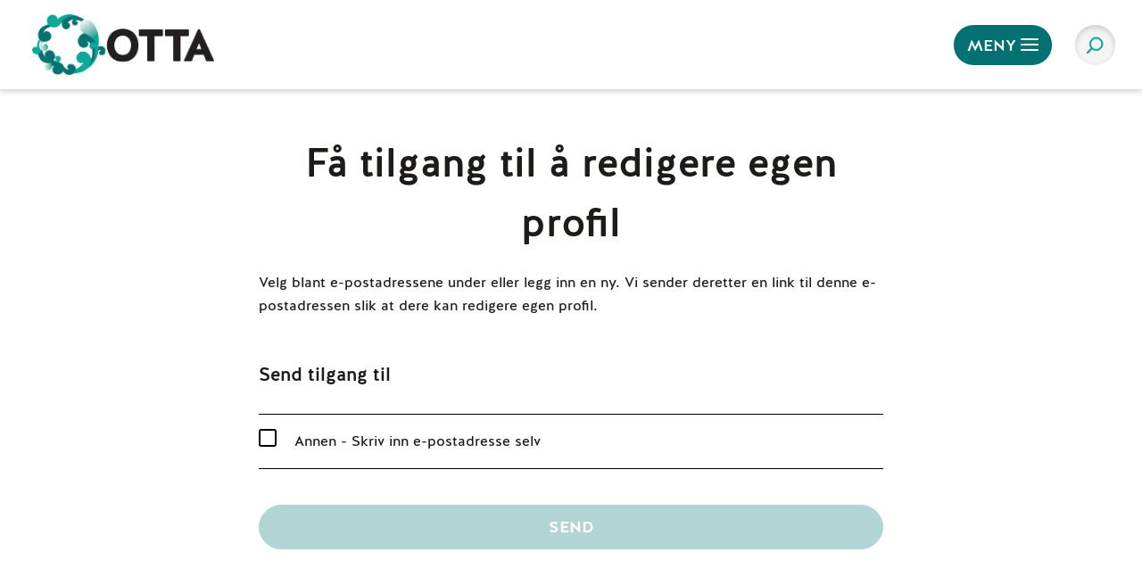

--- FILE ---
content_type: text/html; charset=UTF-8
request_url: https://otta.no/customeredit?cust=246
body_size: 6251
content:
    <!DOCTYPE html>
    <html lang= no>
    <head>
        <title>Få tilgang til å redigere egen profil</title>
        <meta charset="utf-8">
        <meta name="viewport" content="width=device-width, initial-scale=1.0">
        <meta name="format-detection" content="telephone=no">
        <meta name="description" content="">
        <meta name="keywords" content="">
                                    <meta property="og:title" content="Få tilgang til å redigere egen profil"/>
            <meta property="og:description" content=""/>
            <meta property="og:url" content="https://otta.no/customeredit"/>
            <meta property="og:image" content="https://otta.no/"/>
                    <link href="/min/?live=1&f=elementsGlobal%2Fdefaults.css%2Cmodules%2FLayoutmanager%2Foutput%2FelementsOutput%2Flayout-11.css%2Cmodules%2FMenu%2Foutput%2Foutput.css%2Cmodules%2FFootermenu%2Foutput%2Foutput.css%2C%2Fmodules%2FMenu%2Foutput%2Foutput.css%2C%2Fmodules%2FCustomerEditRequestPage%2Foutput%2Foutput.css%2C%2Fmodules%2FFooter%2Foutput%2Foutput.css%2Cmodules%2FCustomerEditRequestPage%2Foutput%2Foutput.css%2Clib%2Fjquery%2Fsimplebar.css%2Clib%2Fjquery%2Fjquery.mCustomScrollbar.css%2Clib%2Fjquery%2Ffancyboxv3%2Fjquery.fancybox.min.css%2Clib%2Fjquery%2Fjquery.fileupload%2Fjquery.fileupload.css%2Clib%2Fjquery%2Fowl.carousel.min.css%2Clib%2Fjquery%2Fowl.theme.default.min.css%2CelementsGlobal%2Fdefaults_ckeditor.css&v=1769069819" rel="stylesheet" type="text/css"><script type="text/javascript" src="/min/?live=1&f=lib%2Fjquery%2Fjquery-3.6.0.js%2Clib%2Fjquery%2Fjquery-migrate-1.4.1.min.js%2Clib%2Fjquery%2Fglobal.js%2Clib%2Fjquery%2FimageResizer.js%2Clib%2Fjquery%2Fpicturefill.js%2Clib%2Fjquery%2Fsimplebar.min.js%2Clib%2Fjquery%2Fjquery.mCustomScrollbar.concat.min.js%2Clib%2Fjquery%2Ffancyboxv3%2Fjquery.fancybox.min.js%2Clib%2Fjquery%2Fimagesloaded.pkgd.min.js%2Clib%2Fjquery%2Fjustified.js%2Clib%2Fjquery%2Fjquery-ui-1.13.0%2Fjquery-ui.min.js%2Clib%2Fjquery%2Fjquery.fileupload%2Fjquery.fileupload.js%2Clib%2Fjquery%2Fowl.carousel.min.js&v=1769006054"></script><script type="text/javascript">
jQuery(window).load(function(){
	var page_ids = '';
	var accUrl = '/';
	$('a.ck_accLinks').each(function(e){
		if(($(this).attr('href') == '' || $(this).attr('href') == '/') && $(this).attr('data-pageid'))
		{
			var param = $(this).attr('data-pageid').split('#');
			param[1] = parseInt(param[1]);
			if(param[1] > 0)
			{
				if(page_ids != '') page_ids += ',';
				page_ids += param[1];
			}
		}
	});
	
	if(page_ids != '')
	{
		$.ajax({
			url:'/elementsGlobal/ajax.getpagesurl.php',
			type: "POST",
			cache: false,
			data: {ids: page_ids, languageID: 'no'},
			success:function(html){
				var json_obj = $.parseJSON(html);
				$('a.ck_accLinks').each(function(e){
					if(($(this).attr('href') == '' || $(this).attr('href') == '/') && $(this).attr('data-pageid'))
					{
						var splitedArr = $(this).attr('data-pageid').split('#');
						if(json_obj[splitedArr[1]][2] == '')
						{
							$(this).attr('href', accUrl+'?pageID='+json_obj[splitedArr[1]][0]+'&openLevel='+json_obj[splitedArr[1]][1]);
						} else {
							$(this).attr('href', accUrl+json_obj[splitedArr[1]][2]);
						}
						$(this).removeAttr('data-pageid');
					}
				});
			},
			error: function(xhr, ajaxOptions, thrownError){
				alert(thrownError + "\r\n" + xhr.statusText + "\r\n" + xhr.responseText);
			}
		});
	}
});
</script><script id="Cookiebot" src="https://consent.cookiebot.com/uc.js" data-cbid="3d128fea-07f1-47e4-9c27-ba1e64535628" type="text/javascript" async></script>
<link rel="icon" type="image/png" sizes="45x45"  href="/elementsGlobal/favicon.png">
    </head>
    <body class="no-touch">
        <div id="block-35" class="container ">
<header>
    <div class="wrapper">
        <a href="/"><img src="/elementsGlobal/logo.png" alt="Logo"
                                                    class="main-logo"></a>

        
            <div class="menu-highlights activities-box">
                <a href="/liste-medlemskapliste-medlemsoversikt/vare-medlemmer">
                    <span class="icons users"></span><span>Medlemmer</span>
                </a>
            </div>


            <div class="menu-highlights member-box">
                <a href="/liste-aktueltliste-aktiviteter/">
                    <span class="icons calendar-new"></span><span>Aktiviteter</span>
                </a>
            </div>

            <div class="menu-highlights contact-box">
                <a href="/liste-aktueltliste-hvaskjer/">
                    <span class="icons doc"></span><span>Hva skjer</span>
                </a>
            </div>

            <div class="menu-highlights news-box">
                <a href="/ottakortet">
                    <span class="icons heart"></span><span>Ottakortet</span>
                </a>
            </div>

            <div class="burger-button light-blue-bg">
                <span class="icons burger open anim"></span>
                <span class="icons close close-icon anim invisible"></span>
                <span>MENY</span>
            </div>

            <div class="search-block">
                <input class="search-input" type="text" placeholder="Søk…">
                <span class="icons search"></span>
            </div>

            <div class="search-button">
                <span class="icons search"></span>
            </div>
            </div>
</header>

<nav class="desktop-menu">
    <div class="inner-menu">
        <!--        <div class="top-part-mobile">-->
        <!--            <div class="wrapper">-->
        <!---->
        <!--                <div class="menu-highlights member-box">-->
        <!--                    <a href="--><!--">-->
        <!--                        <span class="icons users"></span><span>-->
        <!--</span>-->
        <!--                    </a>-->
        <!--                </div>-->
        <!---->
        <!--                <div class="menu-highlights activities-box">-->
        <!--                    <a href="--><!--">-->
        <!--                        <span class="icons calendar-week"></span><span>-->
        <!--</span>-->
        <!--                    </a>-->
        <!--                </div>-->
        <!---->
        <!--                <div class="menu-highlights news-box">-->
        <!--                    <a href="--><!--">-->
        <!--                        <span class="icons phone-fill"></span><span>-->
        <!--</span>-->
        <!--                    </a>-->
        <!--                </div>-->
        <!--            </div>-->
        <!--        </div>-->
        <div class="top-part">
            <div class="wrapper">

<!--                <div class="menu-highlights activities-box">-->
<!--                    <a href="--><!--">-->
<!--                        <span class="icons calendar"></span>-->
<!--                        <div class="clear"></div>-->
<!--                        <span>--><!--</span>-->
<!--                    </a>-->
<!--                </div>-->
<!---->
<!--                <div class="menu-highlights member-box">-->
<!--                    <a href="--><!--">-->
<!--                        <span class="icons users"></span>-->
<!--                        <div class="clear"></div>-->
<!--                        <span>--><!--</span>-->
<!--                    </a>-->
<!--                </div>-->
<!---->
<!--                <div class="menu-highlights news-box">-->
<!--                    <a href="--><!--">-->
<!--                        <span class="icons phone-fill"></span>-->
<!--                        <div class="clear"></div>-->
<!--                        <span>--><!--</span>-->
<!--                    </a>-->
<!--                </div>-->

                <div class="menu-highlights activities-box">
                    <a href="/liste-medlemskapliste-medlemsoversikt/vare-medlemmer">
                        <span class="icons users"></span>
                        <div class="clear"></div>
                        <span>Medlemmer</span>
                    </a>
                </div>


                <div class="menu-highlights member-box">
                    <a href="/liste-aktueltliste-aktiviteter/">
                        <span class="icons calendar-new"></span>
                        <div class="clear"></div>
                        <span>Aktiviteter</span>
                    </a>
                </div>

               <div class="menu-highlights contact-box">
                   <a href="/liste-aktueltliste-hvaskjer/">
                        <span class="icons doc"></span>
                        <div class="clear"></div>
                       <span>Hva skjer</span>
                    </a>
                </div>

                <div class="menu-highlights news-box">
                    <a href="/ottakortet">
                        <span class="icons heart"></span>
                        <div class="clear"></div>
                        <span>Ottakortet</span>
                    </a>
                </div>
            </div>
        </div>
        <div class="wrapper menu-wrapper">
            <ul class="desktop-ul">
                
                                            <li class="level-one anim 14">
                            <!--a href=""-->
                            <div class="inside">
                                Aktuelt                                <span class="icons arrow-right anim"></span>
                            </div>
                            <!--/a-->
                            



<nav class="second-menu">

    <ul>

        
        
            <li class="level-two anim 15">
                                    <a href="/liste-aktueltliste-aktiviteter/">

                        <div class="ins">

                            Aktiviteter
                        </div>

                    </a>
                
            </li>

            
            <li class="level-two anim 16">
                                    <a href="/liste-aktuelt-hva-skjer">

                        <div class="ins">

                            Hva skjer
                        </div>

                    </a>
                
            </li>

            
            <li class="level-two anim 18">
                                    <a href="/liste-aktueltliste-mottanyhetsbrev/motta-nyhetsbrev">

                        <div class="ins">

                            Motta nyhetsbrev
                        </div>

                    </a>
                
            </li>

            
        
    </ul>

    <div class="clear"></div>

</nav>

                        </li>
                    
                    
                                            <li class="level-one anim 50">
                            <!--a href=""-->
                            <div class="inside">
                                Besøk Otta                                <span class="icons arrow-right anim"></span>
                            </div>
                            <!--/a-->
                            



<nav class="second-menu">

    <ul>

        
        
            <li class="level-two anim 62">
                                    <a href="/besok-otta-overnatting/overnatting">

                        <div class="ins">

                            Overnatting
                        </div>

                    </a>
                
            </li>

            
            <li class="level-two anim 63">
                                    <a href="/besok-otta-ting-a-gjore/ting-a-gjore">

                        <div class="ins">

                            Ting å gjøre
                        </div>

                    </a>
                
            </li>

            
            <li class="level-two anim 64">
                                    <a target="_blank" rel="noreferrer" href="https://www.otta.no/liste-medlemskapliste-medlemsoversikt/vare-medlemmer">

                        <div class="ins">

                            Medlemsbedrifter 
                        </div>

                    </a>
                
            </li>

            
            <li class="level-two anim 65">
                                    <a target="_blank" rel="noreferrer" href="https://www.nasjonalparkriket.no/">

                        <div class="ins">

                            Nasjonalparkriket
                        </div>

                    </a>
                
            </li>

            
            <li class="level-two anim 66">
                                    <a href="/besok-otta-apningstider-serveringssteder/apningstider-serveringssteder">

                        <div class="ins">

                            Åpningstider serveringssteder
                        </div>

                    </a>
                
            </li>

            
        
    </ul>

    <div class="clear"></div>

</nav>

                        </li>
                    
                    
                                            <li class="level-one anim 23">
                            <!--a href=""-->
                            <div class="inside">
                                Om oss                                <span class="icons arrow-right anim"></span>
                            </div>
                            <!--/a-->
                            



<nav class="second-menu">

    <ul>

        
        
            <li class="level-two anim 25">
                                    <a href="/om-oss-om-oss/om-oss">

                        <div class="ins">

                            Om oss
                        </div>

                    </a>
                
            </li>

            
            <li class="level-two anim 26">
                                    <a href="/om-oss-ansatte-og-styret/ansatte">

                        <div class="ins">

                            Ansatte og styret
                        </div>

                    </a>
                
            </li>

            
            <li class="level-two anim 38">
                                    <a href="/om-oss-innsikt/logo-design">

                        <div class="ins">

                            Innsikt
                        </div>

                    </a>
                
            </li>

            
            <li class="level-two anim 28">
                                    <a href="/liste-omossliste-kontakt/kontakt">

                        <div class="ins">

                            Kontakt
                        </div>

                    </a>
                
            </li>

            
        
    </ul>

    <div class="clear"></div>

</nav>

                        </li>
                    
                    
                                            <li class="level-one anim 19">
                            <!--a href=""-->
                            <div class="inside">
                                Medlemskap                                <span class="icons arrow-right anim"></span>
                            </div>
                            <!--/a-->
                            



<nav class="second-menu">

    <ul>

        
        
            <li class="level-two anim 20">
                                    <a href="/liste-medlemskapliste-blimedlem/bli-medlem">

                        <div class="ins">

                            Bli medlem
                        </div>

                    </a>
                
            </li>

            
            <li class="level-two anim 21">
                                    <a href="/liste-medlemskapliste-medlemsoversikt/vare-medlemmer">

                        <div class="ins">

                            Medlemsoversikt
                        </div>

                    </a>
                
            </li>

            
            <li class="level-two anim 35">
                                    <a href="/liste-medlemskapliste-sendinnmedlemsnyhet/">

                        <div class="ins">

                            Send inn medlemsnyhet
                        </div>

                    </a>
                
            </li>

            
        
    </ul>

    <div class="clear"></div>

</nav>

                        </li>
                    
                    
                                            <li class="level-one anim 45">
                            <!--a href=""-->
                            <div class="inside">
                                Ressursgrupper                                <span class="icons arrow-right anim"></span>
                            </div>
                            <!--/a-->
                            



<nav class="second-menu">

    <ul>

        
        
            <li class="level-two anim 46">
                                    <a href="/otta-motorfestival">

                        <div class="ins">

                            Otta Motorfestival
                        </div>

                    </a>
                
            </li>

            
            <li class="level-two anim 47">
                                    <a href="/ottamartnan">

                        <div class="ins">

                            Ottamartnan
                        </div>

                    </a>
                
            </li>

            
            <li class="level-two anim 48">
                                    <a href="/ottalopet">

                        <div class="ins">

                            Ottaløpet
                        </div>

                    </a>
                
            </li>

            
            <li class="level-two anim 49">
                                    <a href="/liste-ressursgrupperliste-viewpointpillarguri-luringen/">

                        <div class="ins">

                            Viewpoint Pillarguri - "Luringen"
                        </div>

                    </a>
                
            </li>

            
        
    </ul>

    <div class="clear"></div>

</nav>

                        </li>
                    
                    
                                            <li class="level-one anim 29">
                            <!--a href=""-->
                            <div class="inside">
                                Nyttige lenker                                <span class="icons arrow-right anim"></span>
                            </div>
                            <!--/a-->
                            



<nav class="second-menu">

    <ul>

        
        
            <li class="level-two anim 59">
                                    <a href="/ottakortet">

                        <div class="ins">

                            Ottakortet
                        </div>

                    </a>
                
            </li>

            
            <li class="level-two anim 30">
                                    <a href="/nyttige-lenker-ledige-stillinger/ledige-stillinger">

                        <div class="ins">

                            Ledige stillinger
                        </div>

                    </a>
                
            </li>

            
            <li class="level-two anim 40">
                                    <a href="/nyttige-lenker-ledige-lokaler/ledige-lokaler">

                        <div class="ins">

                            Ledige lokaler
                        </div>

                    </a>
                
            </li>

            
        
    </ul>

    <div class="clear"></div>

</nav>

                        </li>
                    
                    
                    
                                </ul>

            <div class="menu-add">
                                <a rel="" target="" href="/liste-aktueltliste-mottanyhetsbrev/motta-nyhetsbrev">
                                        <!--                <a href="--><!--">-->
                    <img src="/uploads/241/0/half2.png" alt="Add">
                                            <div class="overlay"></div>
                                        <div class="inner">
                        <div class="title">Vil du motta nyhetsbrev og invitasjoner?</div>
                                                    <div class="button dark-green-button">Meld deg på her</div>
                                            </div>
                                    </a>
                        </div>

            <div class="clear"></div>
        </div>
    </div>
</nav>

<script>
    $(document).ready(function () {
        resizeMenu();

        $('.desktop-menu .level-one').each(function () {
            var $this = $(this);
            if ($this.find('.second-menu').length > 0) {
                $this.addClass('has-menu');
            }
        });
    });

    $(window).on("load", function () {
        resizeMenu();

        var ww = Math.max(document.documentElement.clientWidth, window.innerWidth || 0);

        $('.desktop-menu .has-menu .inside').on('click', function (e) {
            if (ww > 760) {
                e.preventDefault();
            } else {
                e.preventDefault();
                $(this).parent('.has-menu').find('.second-menu').slideToggle(200);
                $(this).find('.icons').toggleClass('rotate90');
            }
        });

        $('.burger-button').on('click', function () {
            $('.desktop-menu').slideToggle(200);
            $('header .burger-button .open, header .burger-button .close-icon').toggleClass('invisible');
        });

        $('header .search-block input').keypress(function (event) {
            if (event.which == 13) {
                event.preventDefault();
                var val = $(this).val();
                if (val.length > 0) {
                    window.location = '/liste-sk/sok?search=' + val;
                }
            }
        });

        $('header .search-block .square').on('click', function () {
            var ww = Math.max(document.documentElement.clientWidth, window.innerWidth || 0);
            var $this = $(this);

            if (ww > 1024) {
                var val = $this.parent().find('input').val();
                if (val.length > 0) {
                    window.location = '/liste-sk/sok?search=' + val;
                }
            } else {
                if ($this.hasClass('in-action')) {
                    var val = $this.parent().find('input').val();
                    if (val.length > 0) {
                        window.location = '/liste-sk/sok?search=' + val;
                    }
                } else {
                    $this.addClass('in-action');
                    $this.parent().toggleClass('full-w');
                    $this.parent().find('input').focus();
                }
            }
        });

        $('.search-button').on('click', function () {
            if (ww > 760) {
                $('header .search-block').toggleClass('slide', function () {
                    $('header .search-block input').focus();
                });
            } else {
                window.location = '/liste-sk/sok?search=';
            }
        });
    });

    $(window).on('resize', function () {
        resizeMenu();
    });

    function resizeMenu() {
        var ww = Math.max(document.documentElement.clientWidth, window.innerWidth || 0);
    }
</script></div><div id="block-36" class="container ">
<main class="detail-page">
    <div class="wrapper">
        <section class="small-content">
            <h1 class="main-title">Få tilgang til å redigere egen profil</h1>

            <article class="confirmation manual-confirmation">Takk!<br> Din e-postadresse ble dessverre ikke funnet i vår database og<br> din forespørsel vil håndteres manuelt. Du vil motta<br> redigeringstilgang via e-posten du skrev inn.</article>
            <article class="confirmation auto-confirmation">Takk!<br> Din forespørsel håndteres automatisk og du vil motta<br> redigeringstilgang via e-posten du valgte om noen få minutter!</article>

            <article class="text-article">Velg blant e-postadressene under eller legg inn en ny. Vi sender deretter en link til denne e-postadressen slik at dere kan redigere egen profil.</article>

            <section class="emails-list">
                <h2>Send tilgang til</h2>

                                <div class="email-line manual">
                    <section class="top-row">
                        <div class="square"><img src="/elementsGlobal/chckwhite.png" alt="sjekkboks huket av"></div>
                        Annen - Skriv inn e-postadresse selv                    </section>
                    <section class="input-block">
                        <section class="input-wrap name-wrap">
                            <label class="anim" for="name">Navn</label>
                            <span class="empty">Dette feltet må fylles ut</span>
                            <input class="name" id="name" type="text">
                        </section>
                        <section class="input-wrap email-wrap">
                            <label class="anim" for="email">Skriv inn e-postadresse</label>
                            <span class="empty">Dette feltet må fylles ut</span>
                            <span class="wrong">Feil i e-postadresse</span>
                            <input class="email" id="email" type="text">
                        </section>
                    </section>
                </div>

                <section class="send-wrapper">
                    <section class="send-shadow"></section>
                    <div class="send-button anim not-active">
                        Send                        <div class="lds-ellipsis">
                            <div></div>
                            <div></div>
                            <div></div>
                            <div></div>
                        </div>
                    </div>
                </section>
            </section>
        </section>
    </div>
</main>

<script>

    var predifined = 0;
    var manual = 0;

    $(document).ready(function(){
        resizePage();
    });

    $(window).load(function(){
        resizePage();

        var predefined_line = $('.email-line.predefined');
        var manual_line = $('.email-line.manual');

        predefined_line.on('click', function(){
            var $this = $(this);

            manual_line.removeClass('active');
            manual_line.find('.input-block').hide();
            manual_line.find('input').removeClass('error');
            manual_line.find('.input-block input').val('');
            $('.input-wrap .empty, .input-wrap .wrong').hide();
            manual = 0;

            predefined_line.removeClass('active');
            predifined = 0;
            $this.addClass('active');
            predifined++;

            if(predifined > 0 || manual > 0){ $('.send-button').removeClass('not-active'); } else { $('.send-button').addClass('not-active'); }
        });

        manual_line.find('.top-row').on('click', function(){
            var $this = $(this);

            predefined_line.removeClass('active');
            predifined = 0;

            if($this.parent().hasClass('active')){ manual--; manual_line.parent().find('.input-block').hide(); } else { manual++; manual_line.parent().find('.input-block').show(); }
            $this.parent().toggleClass('active');

            if(predifined > 0 || manual > 0){ $('.send-button').removeClass('not-active'); } else { $('.send-button').addClass('not-active'); }
        });

        $('.input-wrap input').on('keyup', function () {
            if ($(this).val().length > 0) {
                $(this).removeClass('error');
                $(this).parent().find('.empty').fadeOut(200);
                $(this).parent().find('label').addClass('min');
            } else {
                $(this).parent().find('label').addClass('min');
                $(this).removeClass('error');
                $('.email-wrap .wrong').fadeOut(200);
            }
            if ($(this).hasClass('email')) {
                var filter = /^([a-zA-Z0-9_\.\-])+\@(([a-zA-Z0-9\-])+\.)+([a-zA-Z0-9]{2,4})+$/;
                if (filter.test($(this).val())) {
                    $(this).removeClass('error');
                    $('.email-wrap .wrong').fadeOut(200);
                }
            }
        });

        $('.send-button').on('click', function(){
            var $this = $(this);

            if(!$this.hasClass('not-active')){
                if(manual > 0){ var type = 'manual_sending'; }
                if(predifined > 0){ var type = 'predefined_sending'; }

                var predefined_line = $('.email-line.predefined');
                var manual_line = $('.email-line.manual');

                if(type == 'predefined_sending'){
                    var email_string = '';

                    predefined_line.each(function(){
                        if($(this).hasClass('active')){ email_string += $(this).find('span').text()+'||'; }
                    });

                    email_string = email_string.substring(0, email_string.length - 2);

                    $('.lds-ellipsis').css({
                        'display': 'inline-block'
                    });

                    $.ajax({
                        url: "/modules/CustomerEditRequestPage/output/ajax.send_emails_script.php",
                        type: "POST",
                        dataType: "json",
                        data: {
                            email: email_string,
                            type: type,
                            customer: '246'
                        },
                        success: function(msg) {
                            if(msg.sent_emails != undefined) {
                                $('.emails-list, .text-article').slideUp(200, function(){
                                    $('.auto-confirmation').fadeIn(200);
                                });
                                $(msg.sent_emails).each(function(index, element){
                                    console.log(element);
                                })
                            }
                            $('.lds-ellipsis').css({
                                'display': 'none'
                            });
                        }
                    });
                }

                if(type == 'manual_sending'){
                    var email = $('#email').val(),
                        name = $('#name').val();

                    if (email && name) {
                        var filter = /^([a-zA-Z0-9_\.\-])+\@(([a-zA-Z0-9\-])+\.)+([a-zA-Z0-9]{2,4})+$/;
                        email = email.replace(/^\s\s*/, '').replace(/\s\s*$/, '');
                        if (filter.test(email)) {
                            $('.lds-ellipsis').css({
                                'display': 'inline-block'
                            });
                            $.ajax({
                                url: "/modules/CustomerEditRequestPage/output/ajax.send_emails_script.php",
                                type: "POST",
                                dataType: "json",
                                data: {
                                    email: email,
                                    name: name,
                                    type: type,
                                    customer: '246'
                                },
                                success: function(msg) {
                                    $('.lds-ellipsis').css({
                                        'display': 'none'
                                    });
                                    if(msg.sent_emails != undefined) {
                                        $(msg.sent_emails).each(function(index, element){
                                            if(msg.customEmailFoundInContactperson == 1){
                                                $('.emails-list, .text-article').slideUp(200, function(){
                                                    $('.auto-confirmation').fadeIn(200);
                                                });
                                            } else {
                                                $('.emails-list, .text-article').slideUp(200, function(){
                                                    $('.manual-confirmation').fadeIn(200);
                                                });
                                            }
                                        })
                                    }
                                    $('html, body').animate({
                                        scrollTop: $(".main-title").offset().top-150
                                    }, 1000);

                                }
                            });

                        } else {
                            $('.email-wrap input').addClass('error');
                            $('.email-wrap .wrong').fadeIn(200);
                            // $('html, body').animate({
                            //     scrollTop: $("#epost").offset().top-150
                            // }, 1000);
                        }
                    } else {
                        if (!email) {
                            $('.email-wrap input').addClass('error');
                            $('.email-wrap .empty').fadeIn(200);
                        }
                        if (!name) {
                            $('.name-wrap input').addClass('error');
                            $('.name-wrap .empty').fadeIn(200);
                        }
                    }
                }
            }
        });
    });

    $(window).resize(function(){
        resizePage();
    });

    function resizePage(){
        var ww = Math.max(document.documentElement.clientWidth, window.innerWidth || 0);
    }

</script>
</div><div id="block-37" class="container ">
    <footer>
        <div class="wrapper top-wrapper">
            <section class="first-column">
                <a class="logo-link" href="/"><img
                            src="/elementsGlobal/footer_logo.png" alt="Logo"
                            class="main-logo"></a>
            </section>
            <section class="second-column">
                <h2>KONTAKT</h2>
                <article>Otta Handels- og N&aelig;ringsforening<br />
Ola Dahlsgate 3B<br />
2670 Otta<br />
<br />
E-post: <a href="mailto:info@otta.no" rel="noreferrer" target="_blank">info@otta.no</a></article>
            </section>

            <section class="right-side">
                <h2>Informasjon</h2>
                <nav class="footer-menu">
    <ul>
        
            <li class="level-one anim 7">
                <a href="/liste-personvernserklringogcookies/personvernerklaering">
                    <div class="inside">
                        Personvernserklæring og cookies                    </div>
                </a>
            </li>
        
            <li class="level-one anim 8">
                <a href="/salgsbetingelser/-1">
                    <div class="inside">
                        Salgsbetingelser                    </div>
                </a>
            </li>
        
            <li class="level-one anim 68">
                <a href="/cookies">
                    <div class="inside">
                        Cookies                    </div>
                </a>
            </li>
            </ul>
</nav>
                <div class="social-row">
                    <section class="inside">
                                                    <section class="soc">
                                <a rel="noreferrer" title="facebook" target="_blank" href="https://www.facebook.com/ottanorge">
                                    <span class="icons facebook anim"></span>
                                </a>
                            </section>
                                                                            <section class="soc">
                                <a rel="noreferrer" title="instagram" target="_blank" href="https://www.instagram.com/otta_byenvedrondane/?next=%2F">
                                    <span class="icons instagram anim"></span>
                                </a>
                            </section>
                                                                        <div class="clear"></div>
                    </section>
                </div>
            </section>
        </div>
        <section class="copyrights">
            <div class="wrapper"><a href="https://www.getynet.com/" rel="noreferrer" target="_blank">Getynet CMS</a>&nbsp;| Webdesign og webutvikling av&nbsp;<a href="https://www.dcode.no/" rel="noreferrer" target="_blank">DCode</a></div>
        </section>
    </footer>

<script>

    $(document).ready(function () {
        resizeFooter();
    });

    $( window ).on("load", function () {
        resizeFooter();

        $('.overlay .overlay-body .close').on('click', function () {
            $('.overlay').hide();
        });
    });

    $(window).on('resize', function() {
        resizeFooter();
    });

    function resizeFooter() {
        var ww = Math.max(document.documentElement.clientWidth, window.innerWidth || 0);
    }

</script></div>        </body>
    </html>


--- FILE ---
content_type: text/css; charset=utf-8
request_url: https://otta.no/min/?live=1&f=elementsGlobal%2Fdefaults.css%2Cmodules%2FLayoutmanager%2Foutput%2FelementsOutput%2Flayout-11.css%2Cmodules%2FMenu%2Foutput%2Foutput.css%2Cmodules%2FFootermenu%2Foutput%2Foutput.css%2C%2Fmodules%2FMenu%2Foutput%2Foutput.css%2C%2Fmodules%2FCustomerEditRequestPage%2Foutput%2Foutput.css%2C%2Fmodules%2FFooter%2Foutput%2Foutput.css%2Cmodules%2FCustomerEditRequestPage%2Foutput%2Foutput.css%2Clib%2Fjquery%2Fsimplebar.css%2Clib%2Fjquery%2Fjquery.mCustomScrollbar.css%2Clib%2Fjquery%2Ffancyboxv3%2Fjquery.fancybox.min.css%2Clib%2Fjquery%2Fjquery.fileupload%2Fjquery.fileupload.css%2Clib%2Fjquery%2Fowl.carousel.min.css%2Clib%2Fjquery%2Fowl.theme.default.min.css%2CelementsGlobal%2Fdefaults_ckeditor.css&v=1769069819
body_size: 16538
content:
@font-face{font-family:'HalisR';src:url('/elementsGlobal/font/HalisR-Bold-webfont.woff2') format('woff2'),
url('/elementsGlobal/font/HalisR-Bold-webfont.woff') format('woff');font-weight:700;font-style:normal}@font-face{font-family:'HalisR';src:url('/elementsGlobal/font/HalisR-Medium-webfont.woff2') format('woff2'),
url('/elementsGlobal/font/HalisR-Medium-webfont.woff') format('woff');font-weight:500;font-style:normal}@font-face{font-family:'HalisR';src:url('/elementsGlobal/font/HalisR-Regular-webfont.woff2') format('woff2'),
url('/elementsGlobal/font/HalisR-Regular-webfont.woff') format('woff');font-weight:400;font-style:normal}html,body,div,span,object,iframe,h1,h2,h3,h4,h5,h6,p,blockquote,pre,abbr,address,cite,code,del,dfn,em,img,ins,kbd,q,samp,small,strong,sub,sup,var,b,i,dl,dt,dd,ol,ul,li,fieldset,form,label,legend,table,caption,tbody,tfoot,thead,tr,th,td,article,aside,canvas,details,figcaption,figure,footer,header,hgroup,menu,nav,section,summary,time,mark,audio,video{margin:0;padding:0;border:0;outline:0;font-size:100%;vertical-align:baseline;background:transparent}picture{display:flex}html{font-size:62.5%}body{font-family:'HalisR',sans-serif;font-weight:400;font-size:1.6rem;color:#1E1C1A;line-height:2.4rem}::placeholder{color:#5A5A5A;opacity:1;font-size:1.6rem;font-family:'HalisR',sans-serif}:-ms-input-placeholder{color:#5A5A5A;font-size:1.6rem;font-family:'HalisR',sans-serif}::-ms-input-placeholder{color:#5A5A5A;font-size:1.6rem;font-family:'HalisR',sans-serif}article,aside,details,figcaption,figure,footer,header,hgroup,menu,nav,section{display:block}nav
ul{list-style:none}blockquote,q{quotes:none}blockquote:before,blockquote:after,q:before,q:after{content:none}a{margin:0;padding:0;font-size:100%;vertical-align:baseline;background:transparent}.bg-top{position:absolute;right:0;height:30rem;top:0}ins{background-color:#ff9;color:#1E1C1A;text-decoration:none}mark{background-color:#ff9;color:#1E1C1A;font-style:italic;font-weight:bold}del{text-decoration:line-through}abbr[title],dfn[title]{border-bottom:1px dotted;cursor:help}table{border-collapse:collapse;border-spacing:0}hr{display:block;height:1px;border:0;border-top:1px solid #ccc;margin:1em
0;padding:0}input,select{vertical-align:middle}a{color:#1E1C1A;text-decoration:none}.clear{clear:both}*{-webkit-box-sizing:border-box;-moz-box-sizing:border-box;box-sizing:border-box}main{display:block;position:relative;z-index:5400;margin-top:10rem;min-height:calc(100vh - 50rem)}.white-bg{background-color:#FFF}.extra-light-apple-green-bg{background-color:#EEF4ED}.light-apple-green-bg{background-color:#D6EACB}.apple-green-bg{background-color:#9ACA7E}.extra-light-green-bg{background-color:#CEE6E5}.light-green-bg{background-color:#86C1BF}.green-bg{background-color:#037171}.white-overlay{background-color:rgba(238,244,237,0.7)}.light-green-overlay{background-color:rgba(154,202,126,0.7)}.dark-green-overlay{background-color:rgba(50,121,119,0.7)}.black-overlay{background-color:rgba(21,23,21,0.7)}.gradient-overlay{background:linear-gradient(309deg, #037171 0%, #0E2625 100%)}.white-color{color:#fff}.black-color{color:#1E1C1A}.dark-green-button{color:#FFF;background:#037171;border:0.2rem solid #037171}.dark-green-button
a{color:#FFF}.dark-green-outlined-button{color:#FFF;background:transparent;border:0.2rem solid #037171}.dark-green-outlined-button
a{color:#FFF}.white-button{color:#037171;background:#FFF;border:0.2rem solid #FFF}.white-button
a{color:#037171}.light-green-button{color:#1E1C1A;background:#9ACA7E;border:0.2rem solid #9ACA7E}.light-green-button
a{color:#1E1C1A}.light-green-outlined-button{color:#1E1C1A;background:transparent;border:0.2rem solid #9ACA7E}.light-green-outlined-button
a{color:#1E1C1A}body.dev
.icons{background-image:url('/accounts/ottaNfWebNo/elementsGlobal/Sprite 2.svg')}body.published
.icons{background-image:url('/elementsGlobal/Sprite 2.svg')}.icons{background-repeat:no-repeat;display:inline-block;vertical-align:middle}.icons.envelope{background-position:-50px -52px;width:1.6rem;height:1.3rem}.icons.globe{background-position:-116px -50px;width:1.6rem;height:1.6rem}.icons.phone{background-position:-182px -50px;width:1.6rem;height:1.6rem}.icons.briefcase{background-position:-248px -50px;width:1.6rem;height:1.6rem}.title-logo{height:4rem;width:auto;float:left;margin-right:0;margin-left:-6rem}.icons.file-download{background-position:-314px -50px;width:1.3rem;height:1.6rem}.icons.file-download-white{background-position:-376px -50px;width:1.3rem;height:1.6rem}.icons.check-square{background-position:-50px -116px;width:1.8rem;height:2.1rem}.icons.square{background-position:-116px -116px;width:1.8rem;height:2.1rem}.icons.search{background-position:-182px -115px;width:1.9rem;height:1.9rem}.icons.trash{background-position:-244px -116px;width:1.8rem;height:2rem}.icons.burger{background-position:-314px -116px;width:1.8rem;height:1.4rem}.icons.close{background-position:-376px -116px;width:1.4rem;height:1.4rem}.icons.arrow-right-circle-fill{background-position:-49px -186px;width:2.6rem;height:2.6rem}.icons.arrow-right-circle{background-position:-115px -186px;width:2.6rem;height:2.6rem}.icons.arrow-right{background-position:-181px -186px;width:1rem;height:1.7rem}.icons.arrow-down{background-position:-243px -186px;width:1.6rem;height:1rem}.icons.play{background-position:-314px -187px;width:3.2rem;height:3.2rem}.icons.pause{background-position:-376px -187px;width:3.2rem;height:3.2rem}.icons.calendar-week{background-position:-50px -261px;width:2.1rem;height:2.1rem}.icons.calendar{background-position:-114px -260px;width:2.4rem;height:2.3rem}.icons.location{background-position:-181px -262px;width:1.5rem;height:2.1rem}.icons.users{background-position:-243px -262px;width:2.2rem;height:2rem}.icons.network{background-position:-313px -262px;width:2.9rem;height:2rem}.icons.user{background-position:-375px -262px;width:1.7rem;height:2.1rem}.icons.newsletter{background-position:-50px -416px;width:2.4rem;height:2.1rem}.icons.calendar-new{background-position:-113px -416px;width:2.4rem;height:2.1rem}.icons.users{background-position:-116px -840px;width:2.4rem;height:2.1rem}.icons.doc{background-position:-181px -840px;width:2.4rem;height:2.1rem}.icons.heart{background-position:-376px -976px;width:2.4rem;height:2.1rem}.icons.serving{background-position:-175px -416px;width:2.4rem;height:2.1rem}.icons.phone-fill{background-position:-313px -416px;width:2.1rem;height:2.1rem}.icons.overnating{background-position:-240px -416px;width:2.4rem;height:2.1rem}.icons.facebook{background-position:-50px -332px;width:3.5rem;height:3.5rem}.icons.linkedin{background-position:-116px -332px;width:3.5rem;height:3.5rem}.icons.instagram{background-position:-182px -332px;width:3.5rem;height:3.5rem}.icons.facebook-fill{background-position:-243px -332px;width:3.6rem;height:3.5rem}.icons.linkedin-fill{background-position:-313px -332px;width:3.6rem;height:3.5rem}.icons.instagram-fill{background-position:-376px -332px;width:3.6rem;height:3.5rem}.icons.news{background-position:-50px -416px;width:2.3rem;height:2.3rem}.invisible{display:none !important}.rotate90{-webkit-transform:rotate(90deg);-moz-transform:rotate(90deg);-o-transform:rotate(90deg);-ms-transform:rotate(90deg);transform:rotate(90deg)}.anim-long{transition:all .8s linear}.wrapper{width:100%;max-width:128rem;position:relative;margin:auto;z-index:150}.wrapper-small{width:100%;max-width:73rem;position:relative;margin:auto;z-index:150}.right-side .text-article{font-size:1.6rem;line-height:2.6rem}.text-article{font-size:1.6rem;line-height:2.6rem}.text-article
a{text-decoration:underline}.text-article
li{margin-left:1.8rem}.text-article
blockquote{padding-left:2rem;margin:3rem 0;font-size:2rem;line-height:3rem;color:#1E1C1A;font-family:'Halis R',sans-serif;border-left:#08A89A solid 1rem;font-weight:700}.text-article
img{width:100%;height:auto;display:block}.text-article
strong{font-weight:700}img{vertical-align:bottom}.short-text{font-size:2rem;line-height:3rem;margin-top:1.5rem;margin-bottom:2rem;font-weight:500}.big-title{font-size:3rem;line-height:3.8rem;font-weight:700;color:#1E1C1A}.main-title{font-size:4.5rem;line-height:6.76rem;font-weight:700;word-break:break-word;color:#1E1C1A}.detail-page .left-side .main-title{font-size:4.5rem;line-height:6.7rem;font-weight:700;margin-top:5rem}.smaller-title{font-size:2.5rem;line-height:3.1rem;font-weight:700}.small-title{font-size:2.2rem;line-height:3rem;font-weight:700}.detail-page .left-side .text-article{font-size:1.6rem;line-height:2.6rem}.detail-page .left-side .short-text{font-size:2rem;line-height:3rem}.list-page .detail-content .title-logo{margin-top:1.4rem}.list-page .detail-content .text-article{font-size:1.6rem;line-height:2.6rem}.list-page .detail-content .short-text{font-size:2rem;line-height:3rem}.button{padding:1rem 3.2rem 1rem;border-radius:2.5rem;cursor:pointer;font-size:1.8rem;line-height:2.1rem;display:inline-block;text-align:center;font-weight:700;height:5rem;line-height:5rem;padding-top:0;padding-bottom:0}.button .icons.file-download{margin-left:1rem}.button-line{padding-top:3rem}.bread-crumbs{color:#5A5A5A;font-size:1.4rem;line-height:1.7rem;padding:1.5rem 0 4rem 0}.bread-crumbs
span{color:#037171}.anim{-webkit-transition:all .2s linear;-moz-transition:all .2s linear;-o-transition:all .2s linear;transition:all .2s linear}.rotate90{-webkit-transform:rotate(90deg);-moz-transform:rotate(90deg);-o-transform:rotate(90deg);-ms-transform:rotate(90deg);transform:rotate(90deg)}.sorting-line{width:100%;height:4.5rem;margin-top:2rem;position:relative;z-index:3000;margin-bottom:0;display:flex;justify-content:flex-start;flex-wrap:wrap}.sorting-line .drop-down{position:relative;height:4.5rem;width:calc(33.333% - 3rem);margin-right:4.5rem}.sorting-line .drop-down:nth-child(3n){margin-right:0}.sorting-line .drop-top{height:4.5rem;line-height:4.4rem;background:#FFF;position:relative;padding-left:2rem;padding-right:4.1rem;cursor:pointer;border-radius:0.5rem;color:#5A5A5A;border:0.5px solid #1E1C1A;font-size:1.6rem;box-shadow:inset 0px 3px 6px #00000014}.sorting-line .drop-top
.icons{position:absolute;top:1.4rem;right:2rem;pointer-events:none}.filter-line .drop-top
.icons{pointer-events:none}.sorting-line
.selection{position:absolute;top:4.5rem;border-radius: .5rem;width:100%;height:22.5rem;overflow:hidden;display:none}.sorting-line .selection .selection-list{position:relative;height:18rem}.sorting-line .selection
.select{border-top:none;height:4.5rem;line-height:4.7rem;position:relative;text-align:left;padding-left:1rem;cursor:pointer}.inner-list{border:0.5px solid #1E1C1A;border-radius:0.5rem;background:white;top:3px;position:relative;box-shadow:0px 3px 19px -1px rgba(0,0,0,0.63);-webkit-box-shadow:0px 3px 19px -1px rgba(0,0,0,0.63);-moz-box-shadow:0px 3px 19px -1px rgba(0,0,0,0.63)}.sorting-line .drop-down-cata{z-index:500}.sorting-line .drop-down-months{z-index:400}.sorting-line .drop-down-years{z-index:300}
/*!* UNITS *!*/
.shares{margin-top:3rem}.shares .share-text{line-height:2.4rem;margin-bottom: .8rem;font-size:1.6rem;font-weight:700}.shares
.soc{width:3.6rem;height:3.5rem;float:left;overflow:hidden;text-align:center;margin-right:1.5rem}.shares .soc
img{height:3.5rem;width:auto}.detail-page{position:relative;overflow:hidden}.detail-page.spec{margin-top:0 !important}.detail-page .bg-lines{position:absolute;top:-5rem;left:0;z-index:-1}.detail-page .top-row{padding-bottom:10rem}.detail-page .top-row
.wrapper{display:flex;flex-wrap:wrap;justify-content:flex-start}.detail-page .top-row .left-side .full-text{margin-top:2rem}.detail-page .top-row .left-side{flex:0 1 calc(55%);padding-right:5rem}.detail-page .top-row .right-side{flex:0 1 45%;padding-left:5rem;z-index:10}.detail-page .top-row .right-side
picture{width:100%;height:auto;display:block;background:#F4F4F4;overflow:hidden;position:relative;z-index:10}.right-back{background:#D9EBE7;right:0;width:100%;position:absolute;top:0;z-index:0}.detail-page .top-row .right-side picture
img{width:100%;height:auto;margin-bottom:-0.3rem}.mobile-only{display:none}.side-image-mobile{margin-bottom:5rem}.side-image-mobile picture
img{width:100%;height:auto;margin-bottom:-0.3rem}.side-image-mobile
picture{width:100%;height:auto;display:block;background:#F4F4F4;overflow:hidden;position:relative;z-index:10}.detail-page .top-row .right-side
iframe{width:100%;background:#F4F4F4;z-index:10;position:relative}.detail-page .top-row .right-side
video{width:100%;background:#F4F4F4;z-index:100;position:relative}.detail-page .top-row .right-side picture
img{margin-bottom:-0.6rem}.detail-page .top-row .right-side
.inner{padding:4.5rem 4.5rem;background:#D9EBE7;padding-right:0;position:relative;top:-5rem;left:10rem;padding-top:9.5rem;z-index:1;padding-right:10rem}.detail-page .top-row .right-side .inner.no-image{top:6.5rem;padding-top:4.5rem}.detail-page .top-row .right-side .inner .text-article{margin-top:0}.detail-page .top-row .right-side .inner
a{text-decoration:underline}.detail-page .top-row .right-side .inner
strong{font-weight:700}.detail-page .top-row .right-side .inner
.email{position:relative;margin-top:2rem}.detail-page .top-row .right-side .inner .email
a{text-decoration:underline}.detail-page .top-row .right-side .inner .email
img{position:absolute;left:0;top: .4rem;height:1.8rem;width:auto}.detail-page .top-row .right-side .inner
.tel{position:relative;margin-top:2rem}.detail-page .top-row .right-side .inner .tel
a{text-decoration:underline}.detail-page .top-row .right-side .inner .tel
img{position:absolute;left:0;top: .3rem;height:1.8rem;width:auto}.detail-page .inner-mobile{background:#D9EBE7;padding:4.5rem 0;margin-top:4rem;width:100vw;margin-left:0;padding-top:2rem;margin-bottom:4rem}.detail-page .inner-mobile .text-article{margin-top:0}.detail-page .inner-mobile
a{text-decoration:underline}.detail-page .inner-mobile
strong{font-weight:700}.detail-page .inner-mobile
.email{position:relative;margin-top:2rem;width:100%}.detail-page .inner-mobile .email
a{text-decoration:underline}.detail-page .inner-mobile .email
img{position:absolute;left:0;top: .4rem;height:1.8rem;width:auto}.detail-page .inner-mobile
.tel{position:relative;margin-top:2rem;width:100%}.detail-page .inner-mobile .tel
a{text-decoration:underline}.detail-page .inner-mobile .tel
img{position:absolute;left:0;top: .3rem;height:1.8rem;width:auto}.right-side .email
.icons.envelope{margin-right:1rem}.right-side .tel
.icons.phone{margin-right:1rem}.detail-page .top-row .right-side .inner
.user{position:relative;padding-left:3rem;margin-top:2rem}.detail-page .top-row .right-side .inner .user
a{text-decoration:underline}.detail-page .top-row .right-side .inner .user
img{position:absolute;left:0;top:0rem;height:1.6rem;width:auto}.detail-page .top-row .right-side .inner
.shares{margin-top:3rem}.detail-page .top-row .right-side .inner .shares .share-text{font-weight:500;line-height:1.5;margin-bottom: .8rem}.detail-page .top-row .right-side .inner .shares
.soc{width:3.5rem;height:3.5rem;float:left;overflow:hidden;text-align:center;margin-right:1.5rem}.detail-page .top-row .right-side .inner .shares .soc
img{height:3.5rem;width:auto}.list-back{display:none}.list-page .list-back{display:block}.list-background{position:absolute;right:0;top:0;z-index:0;height:47rem}.mobile-menu .blue-button{color:#FFF;background-color:#037171;line-height:4.5rem;height:4.5rem}.side-image-vimeo{background:black}.image-text{position:absolute;bottom:0;width:100%;color:#FFF;font-size:1.4rem;line-height:2.1rem;padding:1.2rem}.image-text-back{position:absolute;bottom:0;background:#1E1C1A;opacity:0.7;width:100%;height:100%;left:0;z-index:0}.image-text-in{position:relative;z-index:1}.pink_button{line-height:5rem;padding:1.4rem 3rem;cursor:pointer;background:#037171;font-weight:700;font-size:1.8rem;height:5rem;border-radius:3rem;color:#FFF}.pink_button
a{color:#FFF;text-decoration:none;padding:1.4rem 0}.file_down_button{line-height:5rem;padding:1.4rem 3rem 1.4rem 5rem;cursor:pointer;background:#037171;font-weight:700;font-size:1.6rem;height:5rem;border-radius:3rem;color:#FFF;position:relative}.file_down_button:before{background-image:url(/elementsGlobal/filedown.png);width:1.4rem;height:1.9rem;content:"";position:absolute;left:25px;top:14px;background-size:cover}.file_down_button
a{color:#FFF;text-decoration:none;padding:1.4rem 0;padding-left:2rem}.file_button{line-height:5rem;padding:1.4rem 0rem 1.4rem 2.5rem;;cursor:pointer;font-size:1.6rem;height:5rem;position:relative}.file_button:before{background-image:url(/elementsGlobal/file.png);width:1.4rem;height:1.9rem;content:"";position:absolute;left:0px;top:14px;background-size:cover}.file_button
a{text-decoration:underline;padding:1.4rem 0;padding-left:2rem}.pdf_button{line-height:5rem;padding:1.4rem 0rem 1.4rem 2.5rem;;cursor:pointer;font-size:1.6rem;height:5rem;position:relative}.pdf_button:before{background-image:url(/elementsGlobal/pdf_file.png);width:1.4rem;height:1.9rem;content:"";position:absolute;left:0px;top:14px;background-size:cover}.pdf_button
a{text-decoration:underline;padding:1.4rem 0;padding-left:2rem}.pp_button{line-height:5rem;padding:1.4rem 0rem 1.4rem 2.5rem;;cursor:pointer;font-size:1.6rem;height:5rem;position:relative}.pp_button:before{background-image:url(/elementsGlobal/pp_file.png);width:1.4rem;height:1.9rem;content:"";position:absolute;left:0px;top:14px;background-size:cover}.pp_button
a{text-decoration:underline;padding:1.4rem 0;padding-left:2rem}.word_button{line-height:5rem;padding:1.4rem 0rem 1.4rem 2.5rem;;cursor:pointer;font-size:1.6rem;height:5rem;position:relative}.word_button:before{background-image:url(/elementsGlobal/word_file.png);width:1.4rem;height:1.9rem;content:"";position:absolute;left:0px;top:14px;background-size:cover}.word_button
a{text-decoration:underline;padding:1.4rem 0;padding-left:2rem}.excel_button{line-height:5rem;padding:1.4rem 0rem 1.4rem 2.5rem;;cursor:pointer;font-size:1.6rem;height:5rem;position:relative}.excel_button:before{background-image:url(/elementsGlobal/excel_file.png);width:1.4rem;height:1.9rem;content:"";position:absolute;left:0px;top:14px;background-size:cover}.excel_button
a{text-decoration:underline;padding:1.4rem 0;padding-left:2rem}.all-boxes{display:flex;flex-wrap:wrap;justify-content:flex-start}.box-four{width:calc(25% - 1.5rem);margin-bottom:2rem;margin-right:2rem;background-color:#D9EBE7;float:left}.box-four:nth-child(4n){margin-right:0}.box-four
picture{display:block;width:100%;overflow:hidden;background:#D9EBE7}.box-four picture
img{width:100%;height:auto}.box-four
aside{background:#D9EBE7;padding:2rem 2.5rem}.box-four aside
h2{margin-bottom:1rem}.box-four aside
article{padding-top:2rem}.box-four aside
.download{text-decoration:underline}.box-four aside .download
img{position:relative;top: .5rem;margin-right: .9rem;height:2rem;width:auto}.box-four-logo
picture{height:19rem;background-color:#FFF;position:relative;border: .2rem solid #D9EBE7}.box-four-logo picture
.vertical{height:80%;width:auto;position:absolute;top:10%;left:50%;transform:translateX(-50%);-webkit-transform:translateX(-50%);z-index:300}.box-four-logo picture
.horizontal{width:60%;height:auto;position:absolute;top:50%;transform:translateY(-50%);-webkit-transform:translateY(-50%);left:20%;z-index:300}.box-three{flex:0 1 calc(33.333% - 3rem);margin-bottom:4.5rem;margin-right:4.5rem;background-color:#D9EBE7}.box-three:nth-child(3n){margin-right:0}.box-three
picture{display:block;width:100%;overflow:hidden;background:#FFF;position:relative}.box-three picture
img{width:100%;height:auto}.box-three picture
.vertical{height:80%;width:auto;position:absolute;top:10%;left:50%;transform:translateX(-50%);-webkit-transform:translateX(-50%);z-index:300}.box-three picture
.horizontal{width:40%;height:auto;position:absolute;top:50%;transform:translateY(-50%);-webkit-transform:translateY(-50%);left:30%;z-index:300}.box-three
aside{padding:2rem 2.5rem 3rem 2.5rem}.box-three aside
.date{color:#5A5A5A;font-size:1.4rem;line-height:1.9rem;padding-bottom: .7rem}.box-three aside
article{margin-top:1rem}.box-three aside
.more{text-decoration:underline;margin-top:2rem;cursor:pointer}.box-three aside .more
img{position:relative;top: .5rem;margin-right: .9rem;height:2rem;width:auto}.box-three-poeple aside .small-title{font-size:2.2rem;line-height:3.1rem}.box-three-poeple aside
article{margin-top:2rem;font-size:1.8rem;line-height:2.7rem}.box-three aside
.position{color:#5A5A5A;font-size:1.8rem;line-height:2.4rem;padding-top: .5rem}.box-three aside
.email{position:relative;padding-left:3.5rem;margin-top:2rem;font-size:1.8rem;line-height:2.2rem}.box-three aside .email
a{text-decoration:underline}.box-three aside .email
img{position:absolute;left:0;top: .1rem;height:2rem;width:auto}.box-three aside
.tel{position:relative;padding-left:3.5rem;margin-top:1rem;font-size:1.8rem;line-height:2.2rem}.box-three aside .tel
a{text-decoration:underline}.box-three aside .tel
img{position:absolute;left:0;top:0rem;height:2rem;width:auto}.box-three aside
.person{font-size:2rem;line-height:2.4rem;padding-top:2.5rem}.box-three aside
.category{position:relative;color:#030303;background-color:#CFE9EB;font-size:1.2rem;padding: .7rem 1.5rem;border-radius:1.3rem;display:inline-block;margin-top:2rem}.box-three-coord aside .small-title{font-size:2.2rem;line-height:3.1rem}.box-three-news{background-color:#FFF}.box-three-news
aside{background-color:#FFF;padding:0;padding-top: .6rem}@media screen and (min-width: 701px){.show-on-mobile{display:none}.show-on-desk{display:block}}@media screen and (max-width: 700px){.show-on-mobile{display:block}.show-on-desk{display:none}}@media screen and (max-width: 1000px){.sorting-line .drop-top{padding-left:1.4rem;padding-right:4rem}}@media screen and (max-width: 1415px){.title-logo{margin-right:1.2rem;margin-left:0}}@media screen and (max-width: 1300px){.wrapper{padding:0
2rem}.detail-page .top-row .left-side{flex:0 1 calc(100% - 56.5rem)}.detail-page .top-row .right-side{flex:0 1 56.5rem;padding-left:5rem}}@media screen and (max-width: 1024px){.detail-page .small-title{font-size:3rem;line-height:3.6rem}.detail-page .top-row .left-side{flex:0 1 calc(100% - 50rem);padding-right:3rem}.detail-page .top-row .right-side{flex:0 0 50rem}.detail-page .top-row .right-side
.inner{left:5rem}.main-title .title-logo{height:3.5rem;margin-top:0}.detail-page .left-side .main-title{font-size:3rem;line-height:3.6rem}}@media screen and (max-width: 1000px){.detail-page .top-row .left-side{flex:0 1 calc(100% - 47.6rem);padding-right:3rem}.detail-page .top-row .right-side{flex:0 0 47.6rem}.detail-page .inner-mobile{margin-left:-2rem}}@media screen and (max-width: 950px){.detail-page .top-row .left-side{flex:0 1 calc(100% - 44.6rem);padding-right:3rem}.detail-page .top-row .right-side{flex:0 0 44.6rem}}@media screen and (max-width: 949px){.detail-page .top-row .left-side{flex:0 1 100%;padding-right:0}.detail-page .top-row .left-side{width:100%;padding-right:0;flex:auto}.detail-page .top-row .right-side{width:100%;margin-top:6rem;padding-left:0;display:none;flex:auto}.detail-page .top-row .right-side.mobile-only{display:block;margin-top:3rem}.detail-page .top-row .right-side.mobile-only
.inner{width:100vw;margin-left:-5rem;top:0 !important;padding:5rem 5rem !important}.wrapper{padding:0
5rem}.detail-page .top-row .right-side
.inner{left:0}.right-back{display:none}.mobile-only{display:block}.detail-page .top-row{padding-bottom:0}.detail-page .inner-mobile{margin-left:-5rem}}@media screen and (max-width: 768px){.wrapper{padding:0
3rem}.detail-page .inner-mobile{margin-left:-3rem}.detail-page .top-row .right-side.mobile-only
.inner{margin-left:-3rem;padding:5rem 3rem !important}}@media screen and (max-width: 760px){.detail-page .inner-mobile{margin-left:-2rem}.detail-page .top-row .right-side.mobile-only
.inner{margin-left:-2rem;padding:5rem 2rem !important}.wrapper{padding:0
2rem}.bread-crumbs{padding:2.5rem 0 2.5rem 0}main{display:block;position:relative;z-index:5400}.short-text{font-size:1.8rem;line-height:2.7rem;margin-top:2rem}.big-title{font-size:2.5rem;line-height:3.8rem}.main-title{font-size:3rem;line-height:3.8rem}.smaller-title{font-size:2.2rem;line-height:2.8rem}.box-four{width:calc(100%);margin-right:0}}@media screen and (max-width: 740px){main{margin-top:7rem}}.container{width:100%;display:block;padding:0;margin:0
auto}.container::after{display:block;content:" ";clear:both}.row{width:100%;display:block;padding:0;margin:0}.row::after{display:block;content:" ";clear:both}header{position:fixed;left:0;top:0;height:10rem;width:100%;z-index:9001;background:#FFF;color:#F4F4F4;box-shadow:0px 3px 6px #00000029}header
.wrapper{height:10rem;display:flex;align-items:center;flex-flow:row wrap;justify-content:flex-end;max-width:145.5rem}header
.inner{position:relative;width:100%;height:10rem;z-index:4000;background:#FFF}.invisible{opacity:0}header .main-logo{position:absolute;bottom:1.6rem;left:0rem;height:6.8rem;width:auto}header .burger-button{position:relative;width:11rem;height:4.5rem;border-radius:4rem;cursor:pointer;line-height:4.7rem;padding:0
4.5rem 0 1.5rem;margin-right:6.5rem;font-size:1.8rem;font-weight:500;color:#FFF;background:#037171}header .burger-button
.open{position:absolute;right:1.5rem;top:1.5rem;width:2rem;height:1.4rem;display:block}header .burger-button .close-icon{position:absolute;right:1.8rem;top:1.5rem;width:1.4rem;height:1.4rem;display:block}header .menu-highlights
.icons{position:relative;top:-1px}header .member-box{position:relative;height:2.1rem;font-size:1.8rem;line-height:2.1rem;font-weight:500}header .news-box{position:relative;height:2.5rem;font-size:1.8rem;line-height:2.5rem;font-weight:500}header .news-box
.icons{vertical-align:text-bottom;margin-right:1.2rem;position:relative;top:2px}header .contact-box{position:relative;height:2.5rem;font-size:1.8rem;line-height:2.5rem;font-weight:500}header .contact-box
.icons{vertical-align:text-bottom;margin-right:1.2rem;position:relative;top:-1px}header .activities-box{position:relative;height:2.1rem;font-size:1.8rem;line-height:2.1rem;font-weight:500}header .activities-box .icons,
header .member-box
.icons{vertical-align:text-bottom;margin-right:1.2rem}header .menu-highlights{margin-right:5.5rem}header .search-block{position:absolute;right:0;bottom:2.75rem;width:0;height:4.5rem;background:#EDF2F5;border:none;display:block;pointer-events:none;opacity:0;z-index:7000;border-radius:2.1rem;-webkit-transition:all 0.4s ease;-ms-transition:all 0.4s ease;transition:all 0.4s ease}header .search-block.slide{width:25rem;pointer-events:auto;opacity:1}header .search-block
input{position:absolute;top:0;left:0;width:100%;height:4.5rem;background:none;border:none;padding: .2rem 5rem 0 1.5rem;z-index:100}header .search-block input:focus{outline:none}header .search-block .inside-button{position:absolute;top:0;right:0px;width:4rem;height:3.8rem;border-radius:2.1rem;background:#EDF2F5;z-index:1500;text-align:center;cursor:pointer}header .search-block
.icons{position:absolute;right:1rem;top:1.3rem;cursor:pointer;z-index:200;margin:0}header .search-button{display:block;position:absolute;top:2.75rem;right:0;width:4.5rem;height:4.5rem;border-radius:4rem;background:#F4F4F4;z-index:1500;text-align:center;cursor:pointer;box-shadow:inset 0px 3px 6px #00000029}header .search-button
.icons{position:relative;top:0.95rem;margin-right:0}.desktop-menu{position:fixed;top:10rem;left:0;z-index:9000;width:100%;background:#F4F4F4;height:calc(100% - 100px);display:none;overflow-y:scroll}.desktop-menu
.bg{position:absolute;top:0;right:0;z-index:-1}.desktop-menu .inner-menu{position:relative;height:100%}.desktop-menu .top-part{display:none;background:#037171}.desktop-menu .menu-wrapper{position:relative;overflow:hidden;display:flex;flex-wrap:wrap;justify-content:space-between}.desktop-menu .desktop-ul{background:#F4F4F4;flex:0 1 calc(100% - 300px);padding-right:11rem;display:flex;flex-wrap:wrap;justify-content:flex-start}.desktop-menu .level-one{flex:0 1 33.33%;padding:6rem 5rem 5rem 0}.desktop-menu .level-one:nth-child(3n){margin-right:0}.desktop-menu .level-one
.inside{position:relative;font-size:2rem;font-weight:700;line-height:2.4rem}.desktop-menu .level-one .inside
.icons{display:none}.desktop-menu .level-two{padding-top:1.7rem;line-height:2.4rem;font-size:1.6rem;font-weight:400}.menu-add{flex:0 0 30rem;height:40rem;margin-top:6rem;position:relative}.menu-add>a{display:flex;width:100%;height:100%;align-items:center}.menu-add
img{position:absolute;top:0;left:0;width:30rem;height:40rem;z-index:100}.menu-add
.overlay{position:absolute;top:0;left:0;width:100%;height:100%;z-index:200;background:rgb(0 0 0 / 70%)}.menu-add
.inner{text-align:center;position:relative;color:#FFF;padding:0
2rem;z-index:1000;margin:auto}.menu-add .inner
.title{text-align:center;font-size:2.2rem;line-height:3.3rem;font-weight:700}.menu-add .inner
.button{position:relative;text-align:center;margin-top:3rem;background:#C34A41;border:none;font-weight:500}header .news-box
.icons{top:-1px}@media screen and (max-width: 1500px){header
.wrapper{padding:0
2rem;max-width:128rem}header .main-logo{left:2rem}header .burger-button{margin-right:4.5rem}}@media screen and (max-width: 1300px){.desktop-menu .level-two{font-size:1.8rem}header .burger-button{margin-right:6.5rem}header
.wrapper{padding:0
3.6rem}header .main-logo{left:3.6rem}header .kontakt-box, header .member-box, header .activities-box, header .current-box, header .newsletter-box, header .news-box, header .contact-box{display:none}.desktop-menu .top-part .menu-highlights{width:23%;float:left;margin-right:2%;text-align:center}.desktop-menu .top-part{display:block;padding:3rem 0 3rem 0;background-color:#FFF;border-bottom: .2rem solid #037171;overflow:hidden}.desktop-menu .level-two{padding-top:2rem}.desktop-menu .top-part .contact-box{height:3rem;line-height:3rem;padding-left:0;position:relative;margin-bottom:2rem;font-size:1.6rem;font-weight:500}.desktop-menu .top-part .news-box{height:3rem;line-height:3rem;padding-left:0;position:relative;margin-bottom:2rem;font-size:1.6rem;font-weight:500}.desktop-menu .top-part .member-box{height:3rem;line-height:3rem;padding-left:0;position:relative;margin-bottom:2rem;font-size:1.6rem;font-weight:500}.desktop-menu .top-part .activities-box{height:3rem;line-height:3rem;padding-left:0;position:relative;margin-bottom:2rem;font-size:1.6rem;font-weight:500}.desktop-menu .top-part
.icons{position:relative;top:-3px}.desktop-menu .top-part .current-box{height:3rem;line-height:3rem;padding-left:0;position:relative;margin-bottom:3rem;font-size:1.6rem;font-weight:500}.desktop-menu .top-part .newsletter-box{height:3rem;line-height:3rem;padding-left:3.5rem;position:relative;margin-bottom:3rem;font-size:1.6rem;font-weight:500}.desktop-menu
.bg{display:none}.desktop-menu .desktop-ul,.desktop-menu{background-color:#F4F4F4}header .search-button{right:3rem}header .search-block{right:2rem}}@media screen and (max-width: 1300px){.desktop-menu .desktop-ul{padding-right:5rem}}@media screen and (max-width: 1140px){header .kontakt-box, header .member-box, header .activities-box{display:none}.desktop-menu .level-one{padding:3rem 0 3rem 0}.menu-add{margin-top:5rem}.desktop-menu .desktop-ul{flex:0 1 calc(100% - 300px);padding-right:5rem;display:flex;flex-wrap:wrap;justify-content:space-between}.desktop-menu .level-one{flex:0 1 calc(50% - 25px);padding:5rem 0 5rem 0;margin-right:0}.desktop-menu .level-one:nth-child(3n){margin-right:0}}@media screen and (max-width: 1024px){header
.wrapper{padding:0
2.8rem}header .main-logo{left:2.8rem}}@media screen and (max-width: 1000px){header
.wrapper{padding:0
5rem}header .main-logo{left:5rem}.menu-add{display:none}.desktop-menu .desktop-ul{flex:0 1 100%;padding-right:0;display:flex;flex-wrap:wrap;justify-content:flex-start}.desktop-menu .level-one{flex:0 1 calc(33.33% - 30px);padding:5rem 0rem 5rem 0;margin-right:4rem}.desktop-menu .level-one:nth-child(3n){margin-right:0}}@media screen and (max-width: 768px){header
.wrapper{padding:0
2.9rem}header .main-logo{left:2.9rem}header .burger-button{margin-right:8rem}}@media screen and (max-width: 740px){header
.wrapper{padding:0
2rem}header .main-logo{left:2rem}header{height:7rem}header
.circle{display:none}header .wrapper, header
.inner{height:7rem}header .main-logo{bottom:1.5rem;height:4rem}header .search-block{width:20rem;height:4rem;z-index:1000;display:none;position:absolute;top:1.5rem;right:7.4rem}header .search-block
input{position:absolute;top:0;left:0;width:100%;height:4rem;background:none;border:none;padding: .2rem 5.5rem 0 1.5rem;z-index:100}header .search-block
.icons{display:none}header .search-button{display:block;position:absolute;top:1.5rem;right:2rem;width:4rem;height:4rem;border-radius: .5rem;background:#FFF;z-index:1500;text-align:center}header .search-block{right:2rem}header .search-button
.icons{position:relative;top:1.1rem;display:block;margin:auto}header .burger-button{height:4rem;line-height:4.5rem;line-height:4rem;padding-left:4.5rem}header .burger-button
.open{position:absolute;left:1rem;top:1.3rem}header .burger-button .close-icon{position:absolute;left:1.3rem;top:1.3rem}.desktop-menu{top:7rem;height:calc(100% - 70px)}.desktop-menu .desktop-ul{padding-right:0}.desktop-menu .top-part{padding-top:3rem}.desktop-menu .level-one{flex:0 1 100%;padding:0;margin-bottom:3rem;margin-right:0}.desktop-menu .level-one:first-of-type{padding-top:3rem}.desktop-menu .level-one
.inside{font-weight:700;font-size:2rem;line-height:1.5}.desktop-menu .level-one.active
.inside{font-weight:700}.desktop-menu .level-one .second-menu{display:none}.desktop-menu .level-one.has-menu .inside
.icons{display:block;position:absolute;top: .6rem;right: .5rem}.desktop-menu .level-two{padding-left:2.5rem}.desktop-menu .level-two.act
.ins{font-weight:700}}@media screen and (max-width: 740px){.desktop-menu .level-two{padding-top:3rem}header .burger-button{width:4rem;padding-right:0;padding-left:0;margin-right:0}header .burger-button
span{display:none}header .burger-button
.open{position:absolute;left:1rem}header .burger-button .close-icon{position:absolute;left:1.3rem}header .search-button{background-color:#F4F4F4;border-radius:2rem;right:7.5rem}header .search-block{right:7.5rem}}@media screen and (max-width: 600px){.desktop-menu .top-part .menu-highlights{width:48%}.desktop-menu .top-part .menu-highlights.contact-box, .desktop-menu .top-part .menu-highlights.news-box{margin-top:2rem}.desktop-menu .top-part .menu-highlights.contact-box{margin-right:2%;padding-left:0}}.topMenu{float:left;width:100%}.topMenu
ul{width:100%;text-align:right;margin-top:14px}.topMenu
.level1{display:inline-block;vertical-align:top;position:relative;margin:0
0px}.topMenu .level1
a{color:#fff;font-size:18px;padding:2px
0px 2px 0px;margin-left:60px;display:block;text-decoration:none;text-transform:uppercase}.topMenu .level1 a
span{display:inline-block;position:relative}.top-header .topMenu .level1 a:hover, .top-header .topMenu .level1.active
a{color:#357EE6}.topMenu .level1 a:hover span:before, .topMenu .level1.active a span:before{content:'';width:30px;height:1px;background:#357EE6;position:absolute;bottom:-7px;left:50%;margin-left:-15px}.topMenu
.level2Wrapper{display:none}@media (min-width:1025px) and (max-width:1279px){.topMenu .level1
a{margin-left:30px}}@media (min-width:768px) and (max-width:1024px){.topMenu{width:100%;text-align:left;margin:0}.topMenu ul
li.level1{margin:0;float:left;width:100%;border-bottom:1px dotted #357EE6}.topMenu .level1
a{padding:14px
0;text-align:left;margin-left:0px;color:#fff}.menu
.topMenu{padding-top:20px}.topMenu .level1 a:hover span:before{display:none}}@media (max-width:767px){.topMenu{width:100%;text-align:left;margin:0}.topMenu ul
li.level1{margin:0;float:left;width:100%;border-bottom:1px dotted #357EE6}.topMenu .level1
a{padding:14px
0;text-align:left;margin-left:0px;color:#fff}.menu
.topMenu{padding-top:20px}.topMenu .level1 a:hover span:before{display:none}}header{position:fixed;left:0;top:0;height:10rem;width:100%;z-index:9001;background:#FFF;color:#F4F4F4;box-shadow:0px 3px 6px #00000029}header
.wrapper{height:10rem;display:flex;align-items:center;flex-flow:row wrap;justify-content:flex-end;max-width:145.5rem}header
.inner{position:relative;width:100%;height:10rem;z-index:4000;background:#FFF}.invisible{opacity:0}header .main-logo{position:absolute;bottom:1.6rem;left:0rem;height:6.8rem;width:auto}header .burger-button{position:relative;width:11rem;height:4.5rem;border-radius:4rem;cursor:pointer;line-height:4.7rem;padding:0
4.5rem 0 1.5rem;margin-right:6.5rem;font-size:1.8rem;font-weight:500;color:#FFF;background:#037171}header .burger-button
.open{position:absolute;right:1.5rem;top:1.5rem;width:2rem;height:1.4rem;display:block}header .burger-button .close-icon{position:absolute;right:1.8rem;top:1.5rem;width:1.4rem;height:1.4rem;display:block}header .menu-highlights
.icons{position:relative;top:-1px}header .member-box{position:relative;height:2.1rem;font-size:1.8rem;line-height:2.1rem;font-weight:500}header .news-box{position:relative;height:2.5rem;font-size:1.8rem;line-height:2.5rem;font-weight:500}header .news-box
.icons{vertical-align:text-bottom;margin-right:1.2rem;position:relative;top:2px}header .contact-box{position:relative;height:2.5rem;font-size:1.8rem;line-height:2.5rem;font-weight:500}header .contact-box
.icons{vertical-align:text-bottom;margin-right:1.2rem;position:relative;top:-1px}header .activities-box{position:relative;height:2.1rem;font-size:1.8rem;line-height:2.1rem;font-weight:500}header .activities-box .icons,
header .member-box
.icons{vertical-align:text-bottom;margin-right:1.2rem}header .menu-highlights{margin-right:5.5rem}header .search-block{position:absolute;right:0;bottom:2.75rem;width:0;height:4.5rem;background:#EDF2F5;border:none;display:block;pointer-events:none;opacity:0;z-index:7000;border-radius:2.1rem;-webkit-transition:all 0.4s ease;-ms-transition:all 0.4s ease;transition:all 0.4s ease}header .search-block.slide{width:25rem;pointer-events:auto;opacity:1}header .search-block
input{position:absolute;top:0;left:0;width:100%;height:4.5rem;background:none;border:none;padding: .2rem 5rem 0 1.5rem;z-index:100}header .search-block input:focus{outline:none}header .search-block .inside-button{position:absolute;top:0;right:0px;width:4rem;height:3.8rem;border-radius:2.1rem;background:#EDF2F5;z-index:1500;text-align:center;cursor:pointer}header .search-block
.icons{position:absolute;right:1rem;top:1.3rem;cursor:pointer;z-index:200;margin:0}header .search-button{display:block;position:absolute;top:2.75rem;right:0;width:4.5rem;height:4.5rem;border-radius:4rem;background:#F4F4F4;z-index:1500;text-align:center;cursor:pointer;box-shadow:inset 0px 3px 6px #00000029}header .search-button
.icons{position:relative;top:0.95rem;margin-right:0}.desktop-menu{position:fixed;top:10rem;left:0;z-index:9000;width:100%;background:#F4F4F4;height:calc(100% - 100px);display:none;overflow-y:scroll}.desktop-menu
.bg{position:absolute;top:0;right:0;z-index:-1}.desktop-menu .inner-menu{position:relative;height:100%}.desktop-menu .top-part{display:none;background:#037171}.desktop-menu .menu-wrapper{position:relative;overflow:hidden;display:flex;flex-wrap:wrap;justify-content:space-between}.desktop-menu .desktop-ul{background:#F4F4F4;flex:0 1 calc(100% - 300px);padding-right:11rem;display:flex;flex-wrap:wrap;justify-content:flex-start}.desktop-menu .level-one{flex:0 1 33.33%;padding:6rem 5rem 5rem 0}.desktop-menu .level-one:nth-child(3n){margin-right:0}.desktop-menu .level-one
.inside{position:relative;font-size:2rem;font-weight:700;line-height:2.4rem}.desktop-menu .level-one .inside
.icons{display:none}.desktop-menu .level-two{padding-top:1.7rem;line-height:2.4rem;font-size:1.6rem;font-weight:400}.menu-add{flex:0 0 30rem;height:40rem;margin-top:6rem;position:relative}.menu-add>a{display:flex;width:100%;height:100%;align-items:center}.menu-add
img{position:absolute;top:0;left:0;width:30rem;height:40rem;z-index:100}.menu-add
.overlay{position:absolute;top:0;left:0;width:100%;height:100%;z-index:200;background:rgb(0 0 0 / 70%)}.menu-add
.inner{text-align:center;position:relative;color:#FFF;padding:0
2rem;z-index:1000;margin:auto}.menu-add .inner
.title{text-align:center;font-size:2.2rem;line-height:3.3rem;font-weight:700}.menu-add .inner
.button{position:relative;text-align:center;margin-top:3rem;background:#C34A41;border:none;font-weight:500}header .news-box
.icons{top:-1px}@media screen and (max-width: 1500px){header
.wrapper{padding:0
2rem;max-width:128rem}header .main-logo{left:2rem}header .burger-button{margin-right:4.5rem}}@media screen and (max-width: 1300px){.desktop-menu .level-two{font-size:1.8rem}header .burger-button{margin-right:6.5rem}header
.wrapper{padding:0
3.6rem}header .main-logo{left:3.6rem}header .kontakt-box, header .member-box, header .activities-box, header .current-box, header .newsletter-box, header .news-box, header .contact-box{display:none}.desktop-menu .top-part .menu-highlights{width:23%;float:left;margin-right:2%;text-align:center}.desktop-menu .top-part{display:block;padding:3rem 0 3rem 0;background-color:#FFF;border-bottom: .2rem solid #037171;overflow:hidden}.desktop-menu .level-two{padding-top:2rem}.desktop-menu .top-part .contact-box{height:3rem;line-height:3rem;padding-left:0;position:relative;margin-bottom:2rem;font-size:1.6rem;font-weight:500}.desktop-menu .top-part .news-box{height:3rem;line-height:3rem;padding-left:0;position:relative;margin-bottom:2rem;font-size:1.6rem;font-weight:500}.desktop-menu .top-part .member-box{height:3rem;line-height:3rem;padding-left:0;position:relative;margin-bottom:2rem;font-size:1.6rem;font-weight:500}.desktop-menu .top-part .activities-box{height:3rem;line-height:3rem;padding-left:0;position:relative;margin-bottom:2rem;font-size:1.6rem;font-weight:500}.desktop-menu .top-part
.icons{position:relative;top:-3px}.desktop-menu .top-part .current-box{height:3rem;line-height:3rem;padding-left:0;position:relative;margin-bottom:3rem;font-size:1.6rem;font-weight:500}.desktop-menu .top-part .newsletter-box{height:3rem;line-height:3rem;padding-left:3.5rem;position:relative;margin-bottom:3rem;font-size:1.6rem;font-weight:500}.desktop-menu
.bg{display:none}.desktop-menu .desktop-ul,.desktop-menu{background-color:#F4F4F4}header .search-button{right:3rem}header .search-block{right:2rem}}@media screen and (max-width: 1300px){.desktop-menu .desktop-ul{padding-right:5rem}}@media screen and (max-width: 1140px){header .kontakt-box, header .member-box, header .activities-box{display:none}.desktop-menu .level-one{padding:3rem 0 3rem 0}.menu-add{margin-top:5rem}.desktop-menu .desktop-ul{flex:0 1 calc(100% - 300px);padding-right:5rem;display:flex;flex-wrap:wrap;justify-content:space-between}.desktop-menu .level-one{flex:0 1 calc(50% - 25px);padding:5rem 0 5rem 0;margin-right:0}.desktop-menu .level-one:nth-child(3n){margin-right:0}}@media screen and (max-width: 1024px){header
.wrapper{padding:0
2.8rem}header .main-logo{left:2.8rem}}@media screen and (max-width: 1000px){header
.wrapper{padding:0
5rem}header .main-logo{left:5rem}.menu-add{display:none}.desktop-menu .desktop-ul{flex:0 1 100%;padding-right:0;display:flex;flex-wrap:wrap;justify-content:flex-start}.desktop-menu .level-one{flex:0 1 calc(33.33% - 30px);padding:5rem 0rem 5rem 0;margin-right:4rem}.desktop-menu .level-one:nth-child(3n){margin-right:0}}@media screen and (max-width: 768px){header
.wrapper{padding:0
2.9rem}header .main-logo{left:2.9rem}header .burger-button{margin-right:8rem}}@media screen and (max-width: 740px){header
.wrapper{padding:0
2rem}header .main-logo{left:2rem}header{height:7rem}header
.circle{display:none}header .wrapper, header
.inner{height:7rem}header .main-logo{bottom:1.5rem;height:4rem}header .search-block{width:20rem;height:4rem;z-index:1000;display:none;position:absolute;top:1.5rem;right:7.4rem}header .search-block
input{position:absolute;top:0;left:0;width:100%;height:4rem;background:none;border:none;padding: .2rem 5.5rem 0 1.5rem;z-index:100}header .search-block
.icons{display:none}header .search-button{display:block;position:absolute;top:1.5rem;right:2rem;width:4rem;height:4rem;border-radius: .5rem;background:#FFF;z-index:1500;text-align:center}header .search-block{right:2rem}header .search-button
.icons{position:relative;top:1.1rem;display:block;margin:auto}header .burger-button{height:4rem;line-height:4.5rem;line-height:4rem;padding-left:4.5rem}header .burger-button
.open{position:absolute;left:1rem;top:1.3rem}header .burger-button .close-icon{position:absolute;left:1.3rem;top:1.3rem}.desktop-menu{top:7rem;height:calc(100% - 70px)}.desktop-menu .desktop-ul{padding-right:0}.desktop-menu .top-part{padding-top:3rem}.desktop-menu .level-one{flex:0 1 100%;padding:0;margin-bottom:3rem;margin-right:0}.desktop-menu .level-one:first-of-type{padding-top:3rem}.desktop-menu .level-one
.inside{font-weight:700;font-size:2rem;line-height:1.5}.desktop-menu .level-one.active
.inside{font-weight:700}.desktop-menu .level-one .second-menu{display:none}.desktop-menu .level-one.has-menu .inside
.icons{display:block;position:absolute;top: .6rem;right: .5rem}.desktop-menu .level-two{padding-left:2.5rem}.desktop-menu .level-two.act
.ins{font-weight:700}}@media screen and (max-width: 740px){.desktop-menu .level-two{padding-top:3rem}header .burger-button{width:4rem;padding-right:0;padding-left:0;margin-right:0}header .burger-button
span{display:none}header .burger-button
.open{position:absolute;left:1rem}header .burger-button .close-icon{position:absolute;left:1.3rem}header .search-button{background-color:#F4F4F4;border-radius:2rem;right:7.5rem}header .search-block{right:7.5rem}}@media screen and (max-width: 600px){.desktop-menu .top-part .menu-highlights{width:48%}.desktop-menu .top-part .menu-highlights.contact-box, .desktop-menu .top-part .menu-highlights.news-box{margin-top:2rem}.desktop-menu .top-part .menu-highlights.contact-box{margin-right:2%;padding-left:0}}main{min-height:calc(100vh - 30rem);padding-bottom:10rem}.small-content{width:70rem;margin:auto;padding-top:5rem}.small-content
h1{text-align:center;font-weight:500;margin-bottom:2rem}.small-content
h2{font-weight:500;font-size:2.1rem;line-height:2.8rem;margin-top:5rem}.small-content
.confirmation{text-align:center;line-height:2.2rem;font-weight:600;display:none;font-size:1.8rem}.email-line{border-bottom:#000 solid .1rem}.email-line:nth-child(2){border-top:#000 solid .1rem;margin-top:3rem}.email-line .top-row{position:relative;padding:1.8rem 0;cursor:pointer;padding-left:4rem}.email-line
.square{position:absolute;left:0;top:1.6rem;border: .2rem #000 solid;width:2rem;height:2rem;background-color:#FFF;border-radius: .3rem}.email-line .square
img{position:absolute;top: .3rem;left: .2rem;width:1.3rem;height:auto;display:none}.email-line.active
.square{border: .2rem #037171 solid;background-color:#037171}.email-line.active .square
img{display:block}.email-line .input-wrap{margin-bottom:1.8rem;margin-top:1rem}.email-line
input{width:100%;border: .1rem solid gray;height:4rem;padding:0
1.5rem;border-radius: .5rem}.email-line
.min{font-size:1.1rem;bottom:2.8rem}.email-line
label{position:absolute;left:1.5rem;bottom:1.4rem;font-size:1.6rem;line-height:1;color:#646567}.email-line
input.error{border: .1rem solid red}.send-wrapper{width:100%;position:relative}.send-button{width:100%;height:5rem;text-align:center;line-height:4.8rem;cursor:pointer;font-size:1.8rem;margin-top:4rem;font-weight:700;position:relative;z-index:200;color:#fff;background:#037171;color:#fff;border-radius:2.5rem;border:#037171 solid .1rem;text-transform:uppercase}.not-active{opacity: .3;cursor:default}.input-block{display:none}.input-wrap{position:relative}.input-wrap .empty, .input-wrap
.wrong{position:absolute;left:0;top:-1.9rem;color:red;font-size:1.3rem;font-weight:700;display:none}.lds-ellipsis{display:inline-block;position:relative;width:30px;height:30px;top:-8px;display:none}.lds-ellipsis
div{position:absolute;top:27px;width:11px;height:11px;border-radius:50%;background:#fff;animation-timing-function:cubic-bezier(0, 1, 1, 0)}.lds-ellipsis div:nth-child(1){left:6px;animation:lds-ellipsis1 0.6s infinite}.lds-ellipsis div:nth-child(2){left:6px;animation:lds-ellipsis2 0.6s infinite}.lds-ellipsis div:nth-child(3){left:26px;animation:lds-ellipsis2 0.6s infinite}.lds-ellipsis div:nth-child(4){left:45px;animation:lds-ellipsis3 0.6s infinite}@keyframes lds-ellipsis1{0%{transform:scale(0)}100%{transform:scale(1)}}@keyframes lds-ellipsis3{0%{transform:scale(1)}100%{transform:scale(0)}}@keyframes lds-ellipsis2{0%{transform:translate(0,0)}100%{transform:translate(19px, 0)}}@media screen and (max-width: 800px){.small-content{width:100%}}footer{width:100%;padding:5rem 0 0 0;min-height:25rem;border-top:#037171 solid 0.3rem;background:#037171;color:#fff}footer
a{color:#fff}footer
h2{line-height:1.5;margin-bottom:2rem;text-transform:uppercase;font-size:1.8rem;font-weight:800}footer .second-column article
strong{font-weight:500}footer .second-column
article{font-size:1.6rem;line-height:2.4rem}footer .top-wrapper{display:flex;flex-wrap:wrap;justify-content:space-between}footer .first-column{flex:0 0 24rem;line-height:1.5;color:#fff}footer .first-column
img{height:14rem;width:auto}footer .second-column article
a{text-decoration:underline}footer .second-column{flex:0 0 30rem;line-height:1.5}footer .second-column
article{line-height:1.5;margin-top:2rem}footer .right-side{flex:0 0 20rem}footer .right-side .footer-menu{width:100%}footer .right-side .footer-menu .level-one{width:100%;margin-bottom:1.5rem;border-bottom:#fff solid .1rem;padding-bottom:1.5rem}footer .social-row{margin-top:2rem}footer .social-row
.inside{}footer .social-row
.soc{width:3.5rem;height:3.5rem;float:left;overflow:hidden;text-align:center;margin-right:1.5rem}footer .social-row .soc:nth-child(3){width:3.5rem}footer .social-row .soc
img{height:3.5rem;width:auto}footer
.copyrights{text-align:center;font-size:1.2rem;line-height:1.5;padding:1.7rem 0 .5rem 0;margin-top:5rem}footer .copyrights
a{}@media screen and (max-width: 1000px){footer .first-column{flex:0 0 100%;margin-bottom:3rem;margin-right:0;text-align:center}footer .first-column
img{height:6rem;width:auto}.footer-partners .footer-partner{flex:0 1 calc(25% - 15px);margin-top:2rem;margin-right:2rem}.footer-partners .footer-partner:nth-child(5n){margin-right:2rem}.footer-partners .footer-partner:nth-child(4n){margin-right:0}}@media screen and (max-width: 1000px){.footer-partners .footer-partner{flex:0 1 calc(33.333% - 2rem);margin-top:2rem;margin-right:3rem}.footer-partners .footer-partner:nth-child(3n){margin-right:0}.footer-partners .footer-partner:nth-child(4n){margin-right:3rem}footer .second-column{width:100%;margin-bottom:3rem}footer .right-side{width:100%}}@media screen and (max-width: 760px){footer{padding:3rem 0 0 0}footer .first-column
img{width:18rem;height:auto}.footer-partners{padding:5rem 0}.footer-partners .all-footer-partners{margin-top:0;justify-content:space-between}.footer-partners .footer-partner{flex:0 1 calc(50% - 10px);margin-right:0}.footer-partners .footer-partner:nth-child(5n){margin-right:0}.footer-partners .footer-partner:nth-child(4n){margin-right:0}.overlay .overlay-body
.inner{width:100%;margin:auto}.overlay .overlay-body{top:5rem;transform:translateY(0);padding:7.5rem 3rem 5rem 3rem}.overlay .overlay-body .inner
article{text-align:center;font-size:1.6rem;padding-top:3rem}.overlay .overlay-body .inner .button-line
.left{flex:0 1 100%;padding-right:0rem;text-align:left}.overlay .overlay-body .inner .button-line
.right{flex:0 1 100%;padding-left:0rem;text-align:right;margin-top:2rem}.overlay .overlay-body .inner .button-line
.button{background-color:#095E71;color:#FFF;width:100%}}@media screen and (max-width: 400px){footer .second-column{flex:0 0 25rem}}main{min-height:calc(100vh - 30rem);padding-bottom:10rem}.small-content{width:70rem;margin:auto;padding-top:5rem}.small-content
h1{text-align:center;font-weight:500;margin-bottom:2rem}.small-content
h2{font-weight:500;font-size:2.1rem;line-height:2.8rem;margin-top:5rem}.small-content
.confirmation{text-align:center;line-height:2.2rem;font-weight:600;display:none;font-size:1.8rem}.email-line{border-bottom:#000 solid .1rem}.email-line:nth-child(2){border-top:#000 solid .1rem;margin-top:3rem}.email-line .top-row{position:relative;padding:1.8rem 0;cursor:pointer;padding-left:4rem}.email-line
.square{position:absolute;left:0;top:1.6rem;border: .2rem #000 solid;width:2rem;height:2rem;background-color:#FFF;border-radius: .3rem}.email-line .square
img{position:absolute;top: .3rem;left: .2rem;width:1.3rem;height:auto;display:none}.email-line.active
.square{border: .2rem #037171 solid;background-color:#037171}.email-line.active .square
img{display:block}.email-line .input-wrap{margin-bottom:1.8rem;margin-top:1rem}.email-line
input{width:100%;border: .1rem solid gray;height:4rem;padding:0
1.5rem;border-radius: .5rem}.email-line
.min{font-size:1.1rem;bottom:2.8rem}.email-line
label{position:absolute;left:1.5rem;bottom:1.4rem;font-size:1.6rem;line-height:1;color:#646567}.email-line
input.error{border: .1rem solid red}.send-wrapper{width:100%;position:relative}.send-button{width:100%;height:5rem;text-align:center;line-height:4.8rem;cursor:pointer;font-size:1.8rem;margin-top:4rem;font-weight:700;position:relative;z-index:200;color:#fff;background:#037171;color:#fff;border-radius:2.5rem;border:#037171 solid .1rem;text-transform:uppercase}.not-active{opacity: .3;cursor:default}.input-block{display:none}.input-wrap{position:relative}.input-wrap .empty, .input-wrap
.wrong{position:absolute;left:0;top:-1.9rem;color:red;font-size:1.3rem;font-weight:700;display:none}.lds-ellipsis{display:inline-block;position:relative;width:30px;height:30px;top:-8px;display:none}.lds-ellipsis
div{position:absolute;top:27px;width:11px;height:11px;border-radius:50%;background:#fff;animation-timing-function:cubic-bezier(0, 1, 1, 0)}.lds-ellipsis div:nth-child(1){left:6px;animation:lds-ellipsis1 0.6s infinite}.lds-ellipsis div:nth-child(2){left:6px;animation:lds-ellipsis2 0.6s infinite}.lds-ellipsis div:nth-child(3){left:26px;animation:lds-ellipsis2 0.6s infinite}.lds-ellipsis div:nth-child(4){left:45px;animation:lds-ellipsis3 0.6s infinite}@keyframes lds-ellipsis1{0%{transform:scale(0)}100%{transform:scale(1)}}@keyframes lds-ellipsis3{0%{transform:scale(1)}100%{transform:scale(0)}}@keyframes lds-ellipsis2{0%{transform:translate(0,0)}100%{transform:translate(19px, 0)}}@media screen and (max-width: 800px){.small-content{width:100%}}[data-simplebar]{position:relative;flex-direction:column;flex-wrap:wrap;justify-content:flex-start;align-content:flex-start;align-items:flex-start}.simplebar-wrapper{overflow:hidden;width:inherit;height:inherit;max-width:inherit;max-height:inherit}.simplebar-mask{direction:inherit;position:absolute;overflow:hidden;padding:0;margin:0;left:0;top:0;bottom:0;right:0;width:auto !important;height:auto !important;z-index:0}.simplebar-offset{direction:inherit !important;box-sizing:inherit !important;resize:none !important;position:absolute;top:0;left:0;bottom:0;right:0;padding:0;margin:0;-webkit-overflow-scrolling:touch}.simplebar-content-wrapper{direction:inherit;box-sizing:border-box !important;position:relative;display:block;height:100%;width:auto;visibility:visible;max-width:100%;max-height:100%;scrollbar-width:none;-ms-overflow-style:none}.simplebar-content-wrapper::-webkit-scrollbar,.simplebar-hide-scrollbar::-webkit-scrollbar{width:0;height:0}.simplebar-content:before,.simplebar-content:after{content:' ';display:table}.simplebar-placeholder{max-height:100%;max-width:100%;width:100%;pointer-events:none}.simplebar-height-auto-observer-wrapper{box-sizing:inherit !important;height:100%;width:100%;max-width:1px;position:relative;float:left;max-height:1px;overflow:hidden;z-index:-1;padding:0;margin:0;pointer-events:none;flex-grow:inherit;flex-shrink:0;flex-basis:0}.simplebar-height-auto-observer{box-sizing:inherit;display:block;opacity:0;position:absolute;top:0;left:0;height:1000%;width:1000%;min-height:1px;min-width:1px;overflow:hidden;pointer-events:none;z-index:-1}.simplebar-track{z-index:1;position:absolute;right:0;bottom:0;pointer-events:none;overflow:hidden}[data-simplebar].simplebar-dragging .simplebar-content{pointer-events:none;user-select:none;-webkit-user-select:none}[data-simplebar].simplebar-dragging .simplebar-track{pointer-events:all}.simplebar-scrollbar{position:absolute;left:0;right:0;min-height:10px}.simplebar-scrollbar:before{position:absolute;content:'';background:black;border-radius:7px;left:2px;right:2px;opacity:0;transition:opacity 0.2s linear}.simplebar-scrollbar.simplebar-visible:before{opacity:0.5;transition:opacity 0s linear}.simplebar-track.simplebar-vertical{top:0;width:11px}.simplebar-track.simplebar-vertical .simplebar-scrollbar:before{top:2px;bottom:2px}.simplebar-track.simplebar-horizontal{left:0;height:11px}.simplebar-track.simplebar-horizontal .simplebar-scrollbar:before{height:100%;left:2px;right:2px}.simplebar-track.simplebar-horizontal .simplebar-scrollbar{right:auto;left:0;top:2px;height:7px;min-height:0;min-width:10px;width:auto}[data-simplebar-direction='rtl'] .simplebar-track.simplebar-vertical{right:auto;left:0}.hs-dummy-scrollbar-size{direction:rtl;position:fixed;opacity:0;visibility:hidden;height:500px;width:500px;overflow-y:hidden;overflow-x:scroll}.simplebar-hide-scrollbar{position:fixed;left:0;visibility:hidden;overflow-y:scroll;scrollbar-width:none;-ms-overflow-style:none}.mCustomScrollbar{-ms-touch-action:none;touch-action:none}.mCustomScrollbar.mCS_no_scrollbar{-ms-touch-action:auto;touch-action:auto}.mCustomScrollBox{position:relative;overflow:hidden;height:100%;max-width:100%;outline:none;direction:ltr}.mCSB_container{overflow:hidden;width:auto;height:auto}.mCSB_inside>.mCSB_container{margin-right:15px}.mCSB_container.mCS_no_scrollbar_y.mCS_y_hidden{margin-right:0}.mCS-dir-rtl>.mCSB_inside>.mCSB_container{margin-right:0;margin-left:30px}.mCS-dir-rtl>.mCSB_inside>.mCSB_container.mCS_no_scrollbar_y.mCS_y_hidden{margin-left:0}.mCSB_scrollTools{position:absolute;width:15px;height:auto;left:auto;top:0;right:0;bottom:0}.mCSB_outside+.mCSB_scrollTools{right:-26px}.mCS-dir-rtl>.mCSB_inside>.mCSB_scrollTools,.mCS-dir-rtl>.mCSB_outside+.mCSB_scrollTools{right:auto;left:0}.mCS-dir-rtl>.mCSB_outside+.mCSB_scrollTools{left:-26px}.mCSB_scrollTools
.mCSB_draggerContainer{position:absolute;top:0;left:0;bottom:0;right:0;height:auto}.mCSB_scrollTools a+.mCSB_draggerContainer{margin:20px
0}.mCSB_scrollTools
.mCSB_draggerRail{width:10px;height:100%;margin:0
auto;-webkit-border-radius:16px;-moz-border-radius:16px;border-radius:16px}.mCSB_scrollTools
.mCSB_dragger{cursor:pointer;width:100%;height:30px;z-index:1}.mCSB_scrollTools .mCSB_dragger
.mCSB_dragger_bar{position:relative;width:10px;height:100%;margin:0
auto;-webkit-border-radius:16px;-moz-border-radius:16px;border-radius:16px;text-align:center}.mCSB_scrollTools_vertical.mCSB_scrollTools_onDrag_expand .mCSB_dragger.mCSB_dragger_onDrag_expanded .mCSB_dragger_bar,
.mCSB_scrollTools_vertical.mCSB_scrollTools_onDrag_expand .mCSB_draggerContainer:hover .mCSB_dragger
.mCSB_dragger_bar{width:12px}.mCSB_scrollTools_vertical.mCSB_scrollTools_onDrag_expand .mCSB_dragger.mCSB_dragger_onDrag_expanded + .mCSB_draggerRail,
.mCSB_scrollTools_vertical.mCSB_scrollTools_onDrag_expand .mCSB_draggerContainer:hover
.mCSB_draggerRail{width:8px}.mCSB_scrollTools .mCSB_buttonUp,
.mCSB_scrollTools
.mCSB_buttonDown{display:block;position:absolute;height:20px;width:100%;overflow:hidden;margin:0
auto;cursor:pointer}.mCSB_scrollTools
.mCSB_buttonDown{bottom:0}.mCSB_horizontal.mCSB_inside>.mCSB_container{margin-right:0;margin-bottom:30px}.mCSB_horizontal.mCSB_outside>.mCSB_container{min-height:100%}.mCSB_horizontal>.mCSB_container.mCS_no_scrollbar_x.mCS_x_hidden{margin-bottom:0}.mCSB_scrollTools.mCSB_scrollTools_horizontal{width:auto;height:16px;top:auto;right:0;bottom:0;left:0}.mCustomScrollBox+.mCSB_scrollTools.mCSB_scrollTools_horizontal,.mCustomScrollBox+.mCSB_scrollTools+.mCSB_scrollTools.mCSB_scrollTools_horizontal{bottom:-26px}.mCSB_scrollTools.mCSB_scrollTools_horizontal a+.mCSB_draggerContainer{margin:0
20px}.mCSB_scrollTools.mCSB_scrollTools_horizontal
.mCSB_draggerRail{width:100%;height:2px;margin:7px
0}.mCSB_scrollTools.mCSB_scrollTools_horizontal
.mCSB_dragger{width:30px;height:100%;left:0}.mCSB_scrollTools.mCSB_scrollTools_horizontal .mCSB_dragger
.mCSB_dragger_bar{width:100%;height:4px;margin:6px
auto}.mCSB_scrollTools_horizontal.mCSB_scrollTools_onDrag_expand .mCSB_dragger.mCSB_dragger_onDrag_expanded .mCSB_dragger_bar,
.mCSB_scrollTools_horizontal.mCSB_scrollTools_onDrag_expand .mCSB_draggerContainer:hover .mCSB_dragger
.mCSB_dragger_bar{height:12px;margin:2px
auto}.mCSB_scrollTools_horizontal.mCSB_scrollTools_onDrag_expand .mCSB_dragger.mCSB_dragger_onDrag_expanded + .mCSB_draggerRail,
.mCSB_scrollTools_horizontal.mCSB_scrollTools_onDrag_expand .mCSB_draggerContainer:hover
.mCSB_draggerRail{height:8px;margin:4px
0}.mCSB_scrollTools.mCSB_scrollTools_horizontal .mCSB_buttonLeft,
.mCSB_scrollTools.mCSB_scrollTools_horizontal
.mCSB_buttonRight{display:block;position:absolute;width:20px;height:100%;overflow:hidden;margin:0
auto;cursor:pointer}.mCSB_scrollTools.mCSB_scrollTools_horizontal
.mCSB_buttonLeft{left:0}.mCSB_scrollTools.mCSB_scrollTools_horizontal
.mCSB_buttonRight{right:0}.mCSB_container_wrapper{position:absolute;height:auto;width:auto;overflow:hidden;top:0;left:0;right:0;bottom:0;margin-right:30px;margin-bottom:30px}.mCSB_container_wrapper>.mCSB_container{padding-right:30px;padding-bottom:30px}.mCSB_vertical_horizontal>.mCSB_scrollTools.mCSB_scrollTools_vertical{bottom:20px}.mCSB_vertical_horizontal>.mCSB_scrollTools.mCSB_scrollTools_horizontal{right:20px}.mCSB_container_wrapper.mCS_no_scrollbar_x.mCS_x_hidden+.mCSB_scrollTools.mCSB_scrollTools_vertical{bottom:0}.mCSB_container_wrapper.mCS_no_scrollbar_y.mCS_y_hidden+.mCSB_scrollTools~.mCSB_scrollTools.mCSB_scrollTools_horizontal,.mCS-dir-rtl>.mCustomScrollBox.mCSB_vertical_horizontal.mCSB_inside>.mCSB_scrollTools.mCSB_scrollTools_horizontal{right:0}.mCS-dir-rtl>.mCustomScrollBox.mCSB_vertical_horizontal.mCSB_inside>.mCSB_scrollTools.mCSB_scrollTools_horizontal{left:20px}.mCS-dir-rtl>.mCustomScrollBox.mCSB_vertical_horizontal.mCSB_inside>.mCSB_container_wrapper.mCS_no_scrollbar_y.mCS_y_hidden+.mCSB_scrollTools~.mCSB_scrollTools.mCSB_scrollTools_horizontal{left:0}.mCS-dir-rtl>.mCSB_inside>.mCSB_container_wrapper{margin-right:0;margin-left:30px}.mCSB_container_wrapper.mCS_no_scrollbar_y.mCS_y_hidden>.mCSB_container{padding-right:0;-webkit-box-sizing:border-box;-moz-box-sizing:border-box;box-sizing:border-box}.mCSB_container_wrapper.mCS_no_scrollbar_x.mCS_x_hidden>.mCSB_container{padding-bottom:0;-webkit-box-sizing:border-box;-moz-box-sizing:border-box;box-sizing:border-box}.mCustomScrollBox.mCSB_vertical_horizontal.mCSB_inside>.mCSB_container_wrapper.mCS_no_scrollbar_y.mCS_y_hidden{margin-right:0;margin-left:0}.mCustomScrollBox.mCSB_vertical_horizontal.mCSB_inside>.mCSB_container_wrapper.mCS_no_scrollbar_x.mCS_x_hidden{margin-bottom:0}.mCSB_scrollTools,
.mCSB_scrollTools .mCSB_dragger .mCSB_dragger_bar,
.mCSB_scrollTools .mCSB_buttonUp,
.mCSB_scrollTools .mCSB_buttonDown,
.mCSB_scrollTools .mCSB_buttonLeft,
.mCSB_scrollTools
.mCSB_buttonRight{-webkit-transition:opacity .2s ease-in-out, background-color .2s ease-in-out;-moz-transition:opacity .2s ease-in-out, background-color .2s ease-in-out;-o-transition:opacity .2s ease-in-out, background-color .2s ease-in-out;transition:opacity .2s ease-in-out, background-color .2s ease-in-out}.mCSB_scrollTools_vertical.mCSB_scrollTools_onDrag_expand .mCSB_dragger_bar, .mCSB_scrollTools_vertical.mCSB_scrollTools_onDrag_expand .mCSB_draggerRail,
.mCSB_scrollTools_horizontal.mCSB_scrollTools_onDrag_expand .mCSB_dragger_bar,
.mCSB_scrollTools_horizontal.mCSB_scrollTools_onDrag_expand
.mCSB_draggerRail{-webkit-transition:width .2s ease-out .2s, height .2s ease-out .2s,
margin-left .2s ease-out .2s, margin-right .2s ease-out .2s,
margin-top .2s ease-out .2s, margin-bottom .2s ease-out .2s,
opacity .2s ease-in-out, background-color .2s ease-in-out;-moz-transition:width .2s ease-out .2s, height .2s ease-out .2s,
margin-left .2s ease-out .2s, margin-right .2s ease-out .2s,
margin-top .2s ease-out .2s, margin-bottom .2s ease-out .2s,
opacity .2s ease-in-out, background-color .2s ease-in-out;-o-transition:width .2s ease-out .2s, height .2s ease-out .2s,
margin-left .2s ease-out .2s, margin-right .2s ease-out .2s,
margin-top .2s ease-out .2s, margin-bottom .2s ease-out .2s,
opacity .2s ease-in-out, background-color .2s ease-in-out;transition:width .2s ease-out .2s, height .2s ease-out .2s,
margin-left .2s ease-out .2s, margin-right .2s ease-out .2s,
margin-top .2s ease-out .2s, margin-bottom .2s ease-out .2s,
opacity .2s ease-in-out, background-color .2s ease-in-out}.mCSB_scrollTools{opacity:0.75;filter:"alpha(opacity=75)";-ms-filter:"alpha(opacity=75)"}.mCS-autoHide>.mCustomScrollBox>.mCSB_scrollTools,.mCS-autoHide>.mCustomScrollBox~.mCSB_scrollTools{opacity:0;filter:"alpha(opacity=0)";-ms-filter:"alpha(opacity=0)"}.mCustomScrollbar>.mCustomScrollBox>.mCSB_scrollTools.mCSB_scrollTools_onDrag,.mCustomScrollbar>.mCustomScrollBox~.mCSB_scrollTools.mCSB_scrollTools_onDrag,.mCustomScrollBox:hover>.mCSB_scrollTools,.mCustomScrollBox:hover~.mCSB_scrollTools,.mCS-autoHide:hover>.mCustomScrollBox>.mCSB_scrollTools,.mCS-autoHide:hover>.mCustomScrollBox~.mCSB_scrollTools{opacity:1;filter:"alpha(opacity=100)";-ms-filter:"alpha(opacity=100)"}.mCSB_scrollTools
.mCSB_draggerRail{background-color:#000;background-color:rgba(0,0,0,0.2);filter:"alpha(opacity=40)";-ms-filter:"alpha(opacity=40)"}.mCSB_scrollTools .mCSB_dragger
.mCSB_dragger_bar{background-color:#fff;background-color:rgba(149,152,154,1);filter:"alpha(opacity=75)";-ms-filter:"alpha(opacity=75)"}.mCSB_scrollTools .mCSB_dragger:hover
.mCSB_dragger_bar{background-color:#fff;background-color:rgba(149,152,154,1);filter:"alpha(opacity=85)";-ms-filter:"alpha(opacity=85)"}.mCSB_scrollTools .mCSB_dragger:active .mCSB_dragger_bar,
.mCSB_scrollTools .mCSB_dragger.mCSB_dragger_onDrag
.mCSB_dragger_bar{background-color:#fff;background-color:rgba(255,255,255,0.9);filter:"alpha(opacity=90)";-ms-filter:"alpha(opacity=90)"}.mCSB_scrollTools .mCSB_buttonUp,
.mCSB_scrollTools .mCSB_buttonDown,
.mCSB_scrollTools .mCSB_buttonLeft,
.mCSB_scrollTools
.mCSB_buttonRight{background-image:url(/accounts/ottaNfWebNo/storage/www/s29server/accounts/ottaNfWebNo/lib/jquery/mCSB_buttons.png);background-repeat:no-repeat;opacity:0.4;filter:"alpha(opacity=40)";-ms-filter:"alpha(opacity=40)"}.mCSB_scrollTools
.mCSB_buttonUp{background-position:0 0}.mCSB_scrollTools
.mCSB_buttonDown{background-position:0 -20px}.mCSB_scrollTools
.mCSB_buttonLeft{background-position:0 -40px}.mCSB_scrollTools
.mCSB_buttonRight{background-position:0 -56px}.mCSB_scrollTools .mCSB_buttonUp:hover,
.mCSB_scrollTools .mCSB_buttonDown:hover,
.mCSB_scrollTools .mCSB_buttonLeft:hover,
.mCSB_scrollTools .mCSB_buttonRight:hover{opacity:0.75;filter:"alpha(opacity=75)";-ms-filter:"alpha(opacity=75)"}.mCSB_scrollTools .mCSB_buttonUp:active,
.mCSB_scrollTools .mCSB_buttonDown:active,
.mCSB_scrollTools .mCSB_buttonLeft:active,
.mCSB_scrollTools .mCSB_buttonRight:active{opacity:0.9;filter:"alpha(opacity=90)";-ms-filter:"alpha(opacity=90)"}.mCS-dark.mCSB_scrollTools
.mCSB_draggerRail{background-color:#000;background-color:rgba(0,0,0,0.15)}.mCS-dark.mCSB_scrollTools .mCSB_dragger
.mCSB_dragger_bar{background-color:#000;background-color:rgba(0,0,0,0.75)}.mCS-dark.mCSB_scrollTools .mCSB_dragger:hover
.mCSB_dragger_bar{background-color:rgba(0,0,0,0.85)}.mCS-dark.mCSB_scrollTools .mCSB_dragger:active .mCSB_dragger_bar,
.mCS-dark.mCSB_scrollTools .mCSB_dragger.mCSB_dragger_onDrag
.mCSB_dragger_bar{background-color:rgba(0,0,0,0.9)}.mCS-dark.mCSB_scrollTools
.mCSB_buttonUp{background-position:-80px 0}.mCS-dark.mCSB_scrollTools
.mCSB_buttonDown{background-position:-80px -20px}.mCS-dark.mCSB_scrollTools
.mCSB_buttonLeft{background-position:-80px -40px}.mCS-dark.mCSB_scrollTools
.mCSB_buttonRight{background-position:-80px -56px}.mCS-light-2.mCSB_scrollTools .mCSB_draggerRail,
.mCS-dark-2.mCSB_scrollTools
.mCSB_draggerRail{width:4px;background-color:#fff;background-color:rgba(255,255,255,0.1);-webkit-border-radius:1px;-moz-border-radius:1px;border-radius:1px}.mCS-light-2.mCSB_scrollTools .mCSB_dragger .mCSB_dragger_bar,
.mCS-dark-2.mCSB_scrollTools .mCSB_dragger
.mCSB_dragger_bar{width:4px;background-color:#fff;background-color:rgba(255,255,255,0.75);-webkit-border-radius:1px;-moz-border-radius:1px;border-radius:1px}.mCS-light-2.mCSB_scrollTools_horizontal .mCSB_draggerRail,
.mCS-dark-2.mCSB_scrollTools_horizontal .mCSB_draggerRail,
.mCS-light-2.mCSB_scrollTools_horizontal .mCSB_dragger .mCSB_dragger_bar,
.mCS-dark-2.mCSB_scrollTools_horizontal .mCSB_dragger
.mCSB_dragger_bar{width:100%;height:4px;margin:6px
auto}.mCS-light-2.mCSB_scrollTools .mCSB_dragger:hover
.mCSB_dragger_bar{background-color:#fff;background-color:rgba(255,255,255,0.85)}.mCS-light-2.mCSB_scrollTools .mCSB_dragger:active .mCSB_dragger_bar,
.mCS-light-2.mCSB_scrollTools .mCSB_dragger.mCSB_dragger_onDrag
.mCSB_dragger_bar{background-color:#fff;background-color:rgba(255,255,255,0.9)}.mCS-light-2.mCSB_scrollTools
.mCSB_buttonUp{background-position:-32px 0}.mCS-light-2.mCSB_scrollTools
.mCSB_buttonDown{background-position:-32px -20px}.mCS-light-2.mCSB_scrollTools
.mCSB_buttonLeft{background-position:-40px -40px}.mCS-light-2.mCSB_scrollTools
.mCSB_buttonRight{background-position:-40px -56px}.mCS-dark-2.mCSB_scrollTools
.mCSB_draggerRail{background-color:#000;background-color:rgba(0,0,0,0.1);-webkit-border-radius:1px;-moz-border-radius:1px;border-radius:1px}.mCS-dark-2.mCSB_scrollTools .mCSB_dragger
.mCSB_dragger_bar{background-color:#000;background-color:rgba(0,0,0,0.75);-webkit-border-radius:1px;-moz-border-radius:1px;border-radius:1px}.mCS-dark-2.mCSB_scrollTools .mCSB_dragger:hover
.mCSB_dragger_bar{background-color:#000;background-color:rgba(0,0,0,0.85)}.mCS-dark-2.mCSB_scrollTools .mCSB_dragger:active .mCSB_dragger_bar,
.mCS-dark-2.mCSB_scrollTools .mCSB_dragger.mCSB_dragger_onDrag
.mCSB_dragger_bar{background-color:#000;background-color:rgba(0,0,0,0.9)}.mCS-dark-2.mCSB_scrollTools
.mCSB_buttonUp{background-position:-112px 0}.mCS-dark-2.mCSB_scrollTools
.mCSB_buttonDown{background-position:-112px -20px}.mCS-dark-2.mCSB_scrollTools
.mCSB_buttonLeft{background-position:-120px -40px}.mCS-dark-2.mCSB_scrollTools
.mCSB_buttonRight{background-position:-120px -56px}.mCS-light-thick.mCSB_scrollTools .mCSB_draggerRail,
.mCS-dark-thick.mCSB_scrollTools
.mCSB_draggerRail{width:4px;background-color:#fff;background-color:rgba(255,255,255,0.1);-webkit-border-radius:2px;-moz-border-radius:2px;border-radius:2px}.mCS-light-thick.mCSB_scrollTools .mCSB_dragger .mCSB_dragger_bar,
.mCS-dark-thick.mCSB_scrollTools .mCSB_dragger
.mCSB_dragger_bar{width:6px;background-color:#fff;background-color:rgba(255,255,255,0.75);-webkit-border-radius:2px;-moz-border-radius:2px;border-radius:2px}.mCS-light-thick.mCSB_scrollTools_horizontal .mCSB_draggerRail,
.mCS-dark-thick.mCSB_scrollTools_horizontal
.mCSB_draggerRail{width:100%;height:4px;margin:6px
0}.mCS-light-thick.mCSB_scrollTools_horizontal .mCSB_dragger .mCSB_dragger_bar,
.mCS-dark-thick.mCSB_scrollTools_horizontal .mCSB_dragger
.mCSB_dragger_bar{width:100%;height:6px;margin:5px
auto}.mCS-light-thick.mCSB_scrollTools .mCSB_dragger:hover
.mCSB_dragger_bar{background-color:#fff;background-color:rgba(255,255,255,0.85)}.mCS-light-thick.mCSB_scrollTools .mCSB_dragger:active .mCSB_dragger_bar,
.mCS-light-thick.mCSB_scrollTools .mCSB_dragger.mCSB_dragger_onDrag
.mCSB_dragger_bar{background-color:#fff;background-color:rgba(255,255,255,0.9)}.mCS-light-thick.mCSB_scrollTools
.mCSB_buttonUp{background-position:-16px 0}.mCS-light-thick.mCSB_scrollTools
.mCSB_buttonDown{background-position:-16px -20px}.mCS-light-thick.mCSB_scrollTools
.mCSB_buttonLeft{background-position:-20px -40px}.mCS-light-thick.mCSB_scrollTools
.mCSB_buttonRight{background-position:-20px -56px}.mCS-dark-thick.mCSB_scrollTools
.mCSB_draggerRail{background-color:#000;background-color:rgba(0,0,0,0.1);-webkit-border-radius:2px;-moz-border-radius:2px;border-radius:2px}.mCS-dark-thick.mCSB_scrollTools .mCSB_dragger
.mCSB_dragger_bar{background-color:#000;background-color:rgba(0,0,0,0.75);-webkit-border-radius:2px;-moz-border-radius:2px;border-radius:2px}.mCS-dark-thick.mCSB_scrollTools .mCSB_dragger:hover
.mCSB_dragger_bar{background-color:#000;background-color:rgba(0,0,0,0.85)}.mCS-dark-thick.mCSB_scrollTools .mCSB_dragger:active .mCSB_dragger_bar,
.mCS-dark-thick.mCSB_scrollTools .mCSB_dragger.mCSB_dragger_onDrag
.mCSB_dragger_bar{background-color:#000;background-color:rgba(0,0,0,0.9)}.mCS-dark-thick.mCSB_scrollTools
.mCSB_buttonUp{background-position:-96px 0}.mCS-dark-thick.mCSB_scrollTools
.mCSB_buttonDown{background-position:-96px -20px}.mCS-dark-thick.mCSB_scrollTools
.mCSB_buttonLeft{background-position:-100px -40px}.mCS-dark-thick.mCSB_scrollTools
.mCSB_buttonRight{background-position:-100px -56px}.mCS-light-thin.mCSB_scrollTools
.mCSB_draggerRail{background-color:#fff;background-color:rgba(255,255,255,0.1)}.mCS-light-thin.mCSB_scrollTools .mCSB_dragger .mCSB_dragger_bar,
.mCS-dark-thin.mCSB_scrollTools .mCSB_dragger
.mCSB_dragger_bar{width:2px}.mCS-light-thin.mCSB_scrollTools_horizontal .mCSB_draggerRail,
.mCS-dark-thin.mCSB_scrollTools_horizontal
.mCSB_draggerRail{width:100%}.mCS-light-thin.mCSB_scrollTools_horizontal .mCSB_dragger .mCSB_dragger_bar,
.mCS-dark-thin.mCSB_scrollTools_horizontal .mCSB_dragger
.mCSB_dragger_bar{width:100%;height:2px;margin:7px
auto}.mCS-dark-thin.mCSB_scrollTools
.mCSB_draggerRail{background-color:#000;background-color:rgba(0,0,0,0.15)}.mCS-dark-thin.mCSB_scrollTools .mCSB_dragger
.mCSB_dragger_bar{background-color:#000;background-color:rgba(0,0,0,0.75)}.mCS-dark-thin.mCSB_scrollTools .mCSB_dragger:hover
.mCSB_dragger_bar{background-color:#000;background-color:rgba(0,0,0,0.85)}.mCS-dark-thin.mCSB_scrollTools .mCSB_dragger:active .mCSB_dragger_bar,
.mCS-dark-thin.mCSB_scrollTools .mCSB_dragger.mCSB_dragger_onDrag
.mCSB_dragger_bar{background-color:#000;background-color:rgba(0,0,0,0.9)}.mCS-dark-thin.mCSB_scrollTools
.mCSB_buttonUp{background-position:-80px 0}.mCS-dark-thin.mCSB_scrollTools
.mCSB_buttonDown{background-position:-80px -20px}.mCS-dark-thin.mCSB_scrollTools
.mCSB_buttonLeft{background-position:-80px -40px}.mCS-dark-thin.mCSB_scrollTools
.mCSB_buttonRight{background-position:-80px -56px}.mCS-rounded.mCSB_scrollTools
.mCSB_draggerRail{background-color:#fff;background-color:rgba(255,255,255,0.15)}.mCS-rounded.mCSB_scrollTools .mCSB_dragger,
.mCS-rounded-dark.mCSB_scrollTools .mCSB_dragger,
.mCS-rounded-dots.mCSB_scrollTools .mCSB_dragger,
.mCS-rounded-dots-dark.mCSB_scrollTools
.mCSB_dragger{height:14px}.mCS-rounded.mCSB_scrollTools .mCSB_dragger .mCSB_dragger_bar,
.mCS-rounded-dark.mCSB_scrollTools .mCSB_dragger .mCSB_dragger_bar,
.mCS-rounded-dots.mCSB_scrollTools .mCSB_dragger .mCSB_dragger_bar,
.mCS-rounded-dots-dark.mCSB_scrollTools .mCSB_dragger
.mCSB_dragger_bar{width:14px;margin:0
1px}.mCS-rounded.mCSB_scrollTools_horizontal .mCSB_dragger,
.mCS-rounded-dark.mCSB_scrollTools_horizontal .mCSB_dragger,
.mCS-rounded-dots.mCSB_scrollTools_horizontal .mCSB_dragger,
.mCS-rounded-dots-dark.mCSB_scrollTools_horizontal
.mCSB_dragger{width:14px}.mCS-rounded.mCSB_scrollTools_horizontal .mCSB_dragger .mCSB_dragger_bar,
.mCS-rounded-dark.mCSB_scrollTools_horizontal .mCSB_dragger .mCSB_dragger_bar,
.mCS-rounded-dots.mCSB_scrollTools_horizontal .mCSB_dragger .mCSB_dragger_bar,
.mCS-rounded-dots-dark.mCSB_scrollTools_horizontal .mCSB_dragger
.mCSB_dragger_bar{height:14px;margin:1px
0}.mCS-rounded.mCSB_scrollTools_vertical.mCSB_scrollTools_onDrag_expand .mCSB_dragger.mCSB_dragger_onDrag_expanded .mCSB_dragger_bar,
.mCS-rounded.mCSB_scrollTools_vertical.mCSB_scrollTools_onDrag_expand .mCSB_draggerContainer:hover .mCSB_dragger .mCSB_dragger_bar,
.mCS-rounded-dark.mCSB_scrollTools_vertical.mCSB_scrollTools_onDrag_expand .mCSB_dragger.mCSB_dragger_onDrag_expanded .mCSB_dragger_bar,
.mCS-rounded-dark.mCSB_scrollTools_vertical.mCSB_scrollTools_onDrag_expand .mCSB_draggerContainer:hover .mCSB_dragger
.mCSB_dragger_bar{width:16px;height:16px;margin:-1px 0}.mCS-rounded.mCSB_scrollTools_vertical.mCSB_scrollTools_onDrag_expand .mCSB_dragger.mCSB_dragger_onDrag_expanded + .mCSB_draggerRail,
.mCS-rounded.mCSB_scrollTools_vertical.mCSB_scrollTools_onDrag_expand .mCSB_draggerContainer:hover .mCSB_draggerRail,
.mCS-rounded-dark.mCSB_scrollTools_vertical.mCSB_scrollTools_onDrag_expand .mCSB_dragger.mCSB_dragger_onDrag_expanded + .mCSB_draggerRail,
.mCS-rounded-dark.mCSB_scrollTools_vertical.mCSB_scrollTools_onDrag_expand .mCSB_draggerContainer:hover
.mCSB_draggerRail{width:4px}.mCS-rounded.mCSB_scrollTools_horizontal.mCSB_scrollTools_onDrag_expand .mCSB_dragger.mCSB_dragger_onDrag_expanded .mCSB_dragger_bar,
.mCS-rounded.mCSB_scrollTools_horizontal.mCSB_scrollTools_onDrag_expand .mCSB_draggerContainer:hover .mCSB_dragger .mCSB_dragger_bar,
.mCS-rounded-dark.mCSB_scrollTools_horizontal.mCSB_scrollTools_onDrag_expand .mCSB_dragger.mCSB_dragger_onDrag_expanded .mCSB_dragger_bar,
.mCS-rounded-dark.mCSB_scrollTools_horizontal.mCSB_scrollTools_onDrag_expand .mCSB_draggerContainer:hover .mCSB_dragger
.mCSB_dragger_bar{height:16px;width:16px;margin:0
-1px}.mCS-rounded.mCSB_scrollTools_horizontal.mCSB_scrollTools_onDrag_expand .mCSB_dragger.mCSB_dragger_onDrag_expanded + .mCSB_draggerRail,
.mCS-rounded.mCSB_scrollTools_horizontal.mCSB_scrollTools_onDrag_expand .mCSB_draggerContainer:hover .mCSB_draggerRail,
.mCS-rounded-dark.mCSB_scrollTools_horizontal.mCSB_scrollTools_onDrag_expand .mCSB_dragger.mCSB_dragger_onDrag_expanded + .mCSB_draggerRail,
.mCS-rounded-dark.mCSB_scrollTools_horizontal.mCSB_scrollTools_onDrag_expand .mCSB_draggerContainer:hover
.mCSB_draggerRail{height:4px;margin:6px
0}.mCS-rounded.mCSB_scrollTools
.mCSB_buttonUp{background-position:0 -72px}.mCS-rounded.mCSB_scrollTools
.mCSB_buttonDown{background-position:0 -92px}.mCS-rounded.mCSB_scrollTools
.mCSB_buttonLeft{background-position:0 -112px}.mCS-rounded.mCSB_scrollTools
.mCSB_buttonRight{background-position:0 -128px}.mCS-rounded-dark.mCSB_scrollTools .mCSB_dragger .mCSB_dragger_bar,
.mCS-rounded-dots-dark.mCSB_scrollTools .mCSB_dragger
.mCSB_dragger_bar{background-color:#000;background-color:rgba(0,0,0,0.75)}.mCS-rounded-dark.mCSB_scrollTools
.mCSB_draggerRail{background-color:#000;background-color:rgba(0,0,0,0.15)}.mCS-rounded-dark.mCSB_scrollTools .mCSB_dragger:hover .mCSB_dragger_bar,
.mCS-rounded-dots-dark.mCSB_scrollTools .mCSB_dragger:hover
.mCSB_dragger_bar{background-color:#000;background-color:rgba(0,0,0,0.85)}.mCS-rounded-dark.mCSB_scrollTools .mCSB_dragger:active .mCSB_dragger_bar,
.mCS-rounded-dark.mCSB_scrollTools .mCSB_dragger.mCSB_dragger_onDrag .mCSB_dragger_bar,
.mCS-rounded-dots-dark.mCSB_scrollTools .mCSB_dragger:active .mCSB_dragger_bar,
.mCS-rounded-dots-dark.mCSB_scrollTools .mCSB_dragger.mCSB_dragger_onDrag
.mCSB_dragger_bar{background-color:#000;background-color:rgba(0,0,0,0.9)}.mCS-rounded-dark.mCSB_scrollTools
.mCSB_buttonUp{background-position:-80px -72px}.mCS-rounded-dark.mCSB_scrollTools
.mCSB_buttonDown{background-position:-80px -92px}.mCS-rounded-dark.mCSB_scrollTools
.mCSB_buttonLeft{background-position:-80px -112px}.mCS-rounded-dark.mCSB_scrollTools
.mCSB_buttonRight{background-position:-80px -128px}.mCS-rounded-dots.mCSB_scrollTools_vertical .mCSB_draggerRail,
.mCS-rounded-dots-dark.mCSB_scrollTools_vertical
.mCSB_draggerRail{width:4px}.mCS-rounded-dots.mCSB_scrollTools .mCSB_draggerRail,
.mCS-rounded-dots-dark.mCSB_scrollTools .mCSB_draggerRail,
.mCS-rounded-dots.mCSB_scrollTools_horizontal .mCSB_draggerRail,
.mCS-rounded-dots-dark.mCSB_scrollTools_horizontal
.mCSB_draggerRail{background-color:transparent;background-position:center}.mCS-rounded-dots.mCSB_scrollTools .mCSB_draggerRail,
.mCS-rounded-dots-dark.mCSB_scrollTools
.mCSB_draggerRail{background-image:url("[data-uri]");background-repeat:repeat-y;opacity:0.3;filter:"alpha(opacity=30)";-ms-filter:"alpha(opacity=30)"}.mCS-rounded-dots.mCSB_scrollTools_horizontal .mCSB_draggerRail,
.mCS-rounded-dots-dark.mCSB_scrollTools_horizontal
.mCSB_draggerRail{height:4px;margin:6px
0;background-repeat:repeat-x}.mCS-rounded-dots.mCSB_scrollTools
.mCSB_buttonUp{background-position:-16px -72px}.mCS-rounded-dots.mCSB_scrollTools
.mCSB_buttonDown{background-position:-16px -92px}.mCS-rounded-dots.mCSB_scrollTools
.mCSB_buttonLeft{background-position:-20px -112px}.mCS-rounded-dots.mCSB_scrollTools
.mCSB_buttonRight{background-position:-20px -128px}.mCS-rounded-dots-dark.mCSB_scrollTools
.mCSB_draggerRail{background-image:url("[data-uri]")}.mCS-rounded-dots-dark.mCSB_scrollTools
.mCSB_buttonUp{background-position:-96px -72px}.mCS-rounded-dots-dark.mCSB_scrollTools
.mCSB_buttonDown{background-position:-96px -92px}.mCS-rounded-dots-dark.mCSB_scrollTools
.mCSB_buttonLeft{background-position:-100px -112px}.mCS-rounded-dots-dark.mCSB_scrollTools
.mCSB_buttonRight{background-position:-100px -128px}.mCS-3d.mCSB_scrollTools .mCSB_dragger .mCSB_dragger_bar,
.mCS-3d-dark.mCSB_scrollTools .mCSB_dragger .mCSB_dragger_bar,
.mCS-3d-thick.mCSB_scrollTools .mCSB_dragger .mCSB_dragger_bar,
.mCS-3d-thick-dark.mCSB_scrollTools .mCSB_dragger
.mCSB_dragger_bar{background-repeat:repeat-y;background-image:-moz-linear-gradient(left, rgba(255,255,255,0.5) 0%, rgba(255,255,255,0) 100%);background-image:-webkit-gradient(linear, left top, right top, color-stop(0%,rgba(255,255,255,0.5)), color-stop(100%,rgba(255,255,255,0)));background-image:-webkit-linear-gradient(left, rgba(255,255,255,0.5) 0%,rgba(255,255,255,0) 100%);background-image:-o-linear-gradient(left, rgba(255,255,255,0.5) 0%,rgba(255,255,255,0) 100%);background-image:-ms-linear-gradient(left, rgba(255,255,255,0.5) 0%,rgba(255,255,255,0) 100%);background-image:linear-gradient(to right, rgba(255,255,255,0.5) 0%,rgba(255,255,255,0) 100%)}.mCS-3d.mCSB_scrollTools_horizontal .mCSB_dragger .mCSB_dragger_bar,
.mCS-3d-dark.mCSB_scrollTools_horizontal .mCSB_dragger .mCSB_dragger_bar,
.mCS-3d-thick.mCSB_scrollTools_horizontal .mCSB_dragger .mCSB_dragger_bar,
.mCS-3d-thick-dark.mCSB_scrollTools_horizontal .mCSB_dragger
.mCSB_dragger_bar{background-repeat:repeat-x;background-image:-moz-linear-gradient(top, rgba(255,255,255,0.5) 0%, rgba(255,255,255,0) 100%);background-image:-webkit-gradient(linear, left top, left bottom, color-stop(0%,rgba(255,255,255,0.5)), color-stop(100%,rgba(255,255,255,0)));background-image:-webkit-linear-gradient(top, rgba(255,255,255,0.5) 0%,rgba(255,255,255,0) 100%);background-image:-o-linear-gradient(top, rgba(255,255,255,0.5) 0%,rgba(255,255,255,0) 100%);background-image:-ms-linear-gradient(top, rgba(255,255,255,0.5) 0%,rgba(255,255,255,0) 100%);background-image:linear-gradient(to bottom, rgba(255,255,255,0.5) 0%,rgba(255,255,255,0) 100%)}.mCS-3d.mCSB_scrollTools_vertical .mCSB_dragger,
.mCS-3d-dark.mCSB_scrollTools_vertical
.mCSB_dragger{height:70px}.mCS-3d.mCSB_scrollTools_horizontal .mCSB_dragger,
.mCS-3d-dark.mCSB_scrollTools_horizontal
.mCSB_dragger{width:70px}.mCS-3d.mCSB_scrollTools,.mCS-3d-dark.mCSB_scrollTools{opacity:1;filter:"alpha(opacity=30)";-ms-filter:"alpha(opacity=30)"}.mCS-3d.mCSB_scrollTools .mCSB_draggerRail,
.mCS-3d.mCSB_scrollTools .mCSB_dragger .mCSB_dragger_bar,
.mCS-3d-dark.mCSB_scrollTools .mCSB_draggerRail,
.mCS-3d-dark.mCSB_scrollTools .mCSB_dragger
.mCSB_dragger_bar{-webkit-border-radius:16px;-moz-border-radius:16px;border-radius:16px}.mCS-3d.mCSB_scrollTools .mCSB_draggerRail,
.mCS-3d-dark.mCSB_scrollTools
.mCSB_draggerRail{width:8px;background-color:#000;background-color:rgba(0,0,0,0.2);box-shadow:inset 1px 0 1px rgba(0,0,0,0.5), inset -1px 0 1px rgba(255,255,255,0.2)}.mCS-3d.mCSB_scrollTools .mCSB_dragger .mCSB_dragger_bar,
.mCS-3d.mCSB_scrollTools .mCSB_dragger:hover .mCSB_dragger_bar,
.mCS-3d.mCSB_scrollTools .mCSB_dragger:active .mCSB_dragger_bar,
.mCS-3d.mCSB_scrollTools .mCSB_dragger.mCSB_dragger_onDrag .mCSB_dragger_bar,
.mCS-3d-dark.mCSB_scrollTools .mCSB_dragger .mCSB_dragger_bar,
.mCS-3d-dark.mCSB_scrollTools .mCSB_dragger:hover .mCSB_dragger_bar,
.mCS-3d-dark.mCSB_scrollTools .mCSB_dragger:active .mCSB_dragger_bar,
.mCS-3d-dark.mCSB_scrollTools .mCSB_dragger.mCSB_dragger_onDrag
.mCSB_dragger_bar{background-color:#555}.mCS-3d.mCSB_scrollTools .mCSB_dragger .mCSB_dragger_bar,
.mCS-3d-dark.mCSB_scrollTools .mCSB_dragger
.mCSB_dragger_bar{width:8px}.mCS-3d.mCSB_scrollTools_horizontal .mCSB_draggerRail,
.mCS-3d-dark.mCSB_scrollTools_horizontal
.mCSB_draggerRail{width:100%;height:8px;margin:4px
0;box-shadow:inset 0 1px 1px rgba(0,0,0,0.5), inset 0 -1px 1px rgba(255,255,255,0.2)}.mCS-3d.mCSB_scrollTools_horizontal .mCSB_dragger .mCSB_dragger_bar,
.mCS-3d-dark.mCSB_scrollTools_horizontal .mCSB_dragger
.mCSB_dragger_bar{width:100%;height:8px;margin:4px
auto}.mCS-3d.mCSB_scrollTools
.mCSB_buttonUp{background-position:-32px -72px}.mCS-3d.mCSB_scrollTools
.mCSB_buttonDown{background-position:-32px -92px}.mCS-3d.mCSB_scrollTools
.mCSB_buttonLeft{background-position:-40px -112px}.mCS-3d.mCSB_scrollTools
.mCSB_buttonRight{background-position:-40px -128px}.mCS-3d-dark.mCSB_scrollTools
.mCSB_draggerRail{background-color:#000;background-color:rgba(0,0,0,0.1);box-shadow:inset 1px 0 1px rgba(0,0,0,0.1)}.mCS-3d-dark.mCSB_scrollTools_horizontal
.mCSB_draggerRail{box-shadow:inset 0 1px 1px rgba(0,0,0,0.1)}.mCS-3d-dark.mCSB_scrollTools
.mCSB_buttonUp{background-position:-112px -72px}.mCS-3d-dark.mCSB_scrollTools
.mCSB_buttonDown{background-position:-112px -92px}.mCS-3d-dark.mCSB_scrollTools
.mCSB_buttonLeft{background-position:-120px -112px}.mCS-3d-dark.mCSB_scrollTools
.mCSB_buttonRight{background-position:-120px -128px}.mCS-3d-thick.mCSB_scrollTools,.mCS-3d-thick-dark.mCSB_scrollTools{opacity:1;filter:"alpha(opacity=30)";-ms-filter:"alpha(opacity=30)"}.mCS-3d-thick.mCSB_scrollTools,
.mCS-3d-thick-dark.mCSB_scrollTools,
.mCS-3d-thick.mCSB_scrollTools .mCSB_draggerContainer,
.mCS-3d-thick-dark.mCSB_scrollTools
.mCSB_draggerContainer{-webkit-border-radius:7px;-moz-border-radius:7px;border-radius:7px}.mCS-3d-thick.mCSB_scrollTools .mCSB_dragger .mCSB_dragger_bar,
.mCS-3d-thick-dark.mCSB_scrollTools .mCSB_dragger
.mCSB_dragger_bar{-webkit-border-radius:5px;-moz-border-radius:5px;border-radius:5px}.mCSB_inside+.mCS-3d-thick.mCSB_scrollTools_vertical,.mCSB_inside+.mCS-3d-thick-dark.mCSB_scrollTools_vertical{right:1px}.mCS-3d-thick.mCSB_scrollTools_vertical,.mCS-3d-thick-dark.mCSB_scrollTools_vertical{box-shadow:inset 1px 0 1px rgba(0,0,0,0.1), inset 0 0 14px rgba(0,0,0,0.5)}.mCS-3d-thick.mCSB_scrollTools_horizontal,.mCS-3d-thick-dark.mCSB_scrollTools_horizontal{bottom:1px;box-shadow:inset 0 1px 1px rgba(0,0,0,0.1), inset 0 0 14px rgba(0,0,0,0.5)}.mCS-3d-thick.mCSB_scrollTools .mCSB_dragger .mCSB_dragger_bar,
.mCS-3d-thick-dark.mCSB_scrollTools .mCSB_dragger
.mCSB_dragger_bar{box-shadow:inset 1px 0 0 rgba(255,255,255,0.4);width:12px;margin:2px;position:absolute;height:auto;top:0;bottom:0;left:0;right:0}.mCS-3d-thick.mCSB_scrollTools_horizontal .mCSB_dragger .mCSB_dragger_bar,
.mCS-3d-thick-dark.mCSB_scrollTools_horizontal .mCSB_dragger
.mCSB_dragger_bar{box-shadow:inset 0 1px 0 rgba(255,255,255,0.4)}.mCS-3d-thick.mCSB_scrollTools .mCSB_dragger .mCSB_dragger_bar,
.mCS-3d-thick.mCSB_scrollTools .mCSB_dragger:hover .mCSB_dragger_bar,
.mCS-3d-thick.mCSB_scrollTools .mCSB_dragger:active .mCSB_dragger_bar,
.mCS-3d-thick.mCSB_scrollTools .mCSB_dragger.mCSB_dragger_onDrag
.mCSB_dragger_bar{background-color:#555}.mCS-3d-thick.mCSB_scrollTools_horizontal .mCSB_dragger .mCSB_dragger_bar,
.mCS-3d-thick-dark.mCSB_scrollTools_horizontal .mCSB_dragger
.mCSB_dragger_bar{height:12px;width:auto}.mCS-3d-thick.mCSB_scrollTools
.mCSB_draggerContainer{background-color:#000;background-color:rgba(0,0,0,0.05);box-shadow:inset 1px 1px 16px rgba(0,0,0,0.1)}.mCS-3d-thick.mCSB_scrollTools
.mCSB_draggerRail{background-color:transparent}.mCS-3d-thick.mCSB_scrollTools
.mCSB_buttonUp{background-position:-32px -72px}.mCS-3d-thick.mCSB_scrollTools
.mCSB_buttonDown{background-position:-32px -92px}.mCS-3d-thick.mCSB_scrollTools
.mCSB_buttonLeft{background-position:-40px -112px}.mCS-3d-thick.mCSB_scrollTools
.mCSB_buttonRight{background-position:-40px -128px}.mCS-3d-thick-dark.mCSB_scrollTools{box-shadow:inset 0 0 14px rgba(0,0,0,0.2)}.mCS-3d-thick-dark.mCSB_scrollTools_horizontal{box-shadow:inset 0 1px 1px rgba(0,0,0,0.1), inset 0 0 14px rgba(0,0,0,0.2)}.mCS-3d-thick-dark.mCSB_scrollTools .mCSB_dragger
.mCSB_dragger_bar{box-shadow:inset 1px 0 0 rgba(255,255,255,0.4), inset -1px 0 0 rgba(0,0,0,0.2)}.mCS-3d-thick-dark.mCSB_scrollTools_horizontal .mCSB_dragger
.mCSB_dragger_bar{box-shadow:inset 0 1px 0 rgba(255,255,255,0.4), inset 0 -1px 0 rgba(0,0,0,0.2)}.mCS-3d-thick-dark.mCSB_scrollTools .mCSB_dragger .mCSB_dragger_bar,
.mCS-3d-thick-dark.mCSB_scrollTools .mCSB_dragger:hover .mCSB_dragger_bar,
.mCS-3d-thick-dark.mCSB_scrollTools .mCSB_dragger:active .mCSB_dragger_bar,
.mCS-3d-thick-dark.mCSB_scrollTools .mCSB_dragger.mCSB_dragger_onDrag
.mCSB_dragger_bar{background-color:#777}.mCS-3d-thick-dark.mCSB_scrollTools
.mCSB_draggerContainer{background-color:#fff;background-color:rgba(0,0,0,0.05);box-shadow:inset 1px 1px 16px rgba(0,0,0,0.1)}.mCS-3d-thick-dark.mCSB_scrollTools
.mCSB_draggerRail{background-color:transparent}.mCS-3d-thick-dark.mCSB_scrollTools
.mCSB_buttonUp{background-position:-112px -72px}.mCS-3d-thick-dark.mCSB_scrollTools
.mCSB_buttonDown{background-position:-112px -92px}.mCS-3d-thick-dark.mCSB_scrollTools
.mCSB_buttonLeft{background-position:-120px -112px}.mCS-3d-thick-dark.mCSB_scrollTools
.mCSB_buttonRight{background-position:-120px -128px}.mCSB_outside+.mCS-minimal.mCSB_scrollTools_vertical,.mCSB_outside+.mCS-minimal-dark.mCSB_scrollTools_vertical{right:0;margin:12px
0}.mCustomScrollBox.mCS-minimal+.mCSB_scrollTools.mCSB_scrollTools_horizontal,.mCustomScrollBox.mCS-minimal+.mCSB_scrollTools+.mCSB_scrollTools.mCSB_scrollTools_horizontal,.mCustomScrollBox.mCS-minimal-dark+.mCSB_scrollTools.mCSB_scrollTools_horizontal,.mCustomScrollBox.mCS-minimal-dark+.mCSB_scrollTools+.mCSB_scrollTools.mCSB_scrollTools_horizontal{bottom:0;margin:0
12px}.mCS-dir-rtl>.mCSB_outside+.mCS-minimal.mCSB_scrollTools_vertical,.mCS-dir-rtl>.mCSB_outside+.mCS-minimal-dark.mCSB_scrollTools_vertical{left:0;right:auto}.mCS-minimal.mCSB_scrollTools .mCSB_draggerRail,
.mCS-minimal-dark.mCSB_scrollTools
.mCSB_draggerRail{background-color:transparent}.mCS-minimal.mCSB_scrollTools_vertical .mCSB_dragger,
.mCS-minimal-dark.mCSB_scrollTools_vertical
.mCSB_dragger{height:50px}.mCS-minimal.mCSB_scrollTools_horizontal .mCSB_dragger,
.mCS-minimal-dark.mCSB_scrollTools_horizontal
.mCSB_dragger{width:50px}.mCS-minimal.mCSB_scrollTools .mCSB_dragger
.mCSB_dragger_bar{background-color:#fff;background-color:rgba(255,255,255,0.2);filter:"alpha(opacity=20)";-ms-filter:"alpha(opacity=20)"}.mCS-minimal.mCSB_scrollTools .mCSB_dragger:active .mCSB_dragger_bar,
.mCS-minimal.mCSB_scrollTools .mCSB_dragger.mCSB_dragger_onDrag
.mCSB_dragger_bar{background-color:#fff;background-color:rgba(255,255,255,0.5);filter:"alpha(opacity=50)";-ms-filter:"alpha(opacity=50)"}.mCS-minimal-dark.mCSB_scrollTools .mCSB_dragger
.mCSB_dragger_bar{background-color:#000;background-color:rgba(0,0,0,0.2);filter:"alpha(opacity=20)";-ms-filter:"alpha(opacity=20)"}.mCS-minimal-dark.mCSB_scrollTools .mCSB_dragger:active .mCSB_dragger_bar,
.mCS-minimal-dark.mCSB_scrollTools .mCSB_dragger.mCSB_dragger_onDrag
.mCSB_dragger_bar{background-color:#000;background-color:rgba(0,0,0,0.5);filter:"alpha(opacity=50)";-ms-filter:"alpha(opacity=50)"}.mCS-light-3.mCSB_scrollTools .mCSB_draggerRail,
.mCS-dark-3.mCSB_scrollTools
.mCSB_draggerRail{width:6px;background-color:#000;background-color:rgba(0,0,0,0.2)}.mCS-light-3.mCSB_scrollTools .mCSB_dragger .mCSB_dragger_bar,
.mCS-dark-3.mCSB_scrollTools .mCSB_dragger
.mCSB_dragger_bar{width:6px}.mCS-light-3.mCSB_scrollTools_horizontal .mCSB_dragger .mCSB_dragger_bar,
.mCS-dark-3.mCSB_scrollTools_horizontal .mCSB_dragger .mCSB_dragger_bar,
.mCS-light-3.mCSB_scrollTools_horizontal .mCSB_draggerRail,
.mCS-dark-3.mCSB_scrollTools_horizontal
.mCSB_draggerRail{width:100%;height:6px;margin:5px
0}.mCS-light-3.mCSB_scrollTools_vertical.mCSB_scrollTools_onDrag_expand .mCSB_dragger.mCSB_dragger_onDrag_expanded + .mCSB_draggerRail,
.mCS-light-3.mCSB_scrollTools_vertical.mCSB_scrollTools_onDrag_expand .mCSB_draggerContainer:hover .mCSB_draggerRail,
.mCS-dark-3.mCSB_scrollTools_vertical.mCSB_scrollTools_onDrag_expand .mCSB_dragger.mCSB_dragger_onDrag_expanded + .mCSB_draggerRail,
.mCS-dark-3.mCSB_scrollTools_vertical.mCSB_scrollTools_onDrag_expand .mCSB_draggerContainer:hover
.mCSB_draggerRail{width:12px}.mCS-light-3.mCSB_scrollTools_horizontal.mCSB_scrollTools_onDrag_expand .mCSB_dragger.mCSB_dragger_onDrag_expanded + .mCSB_draggerRail,
.mCS-light-3.mCSB_scrollTools_horizontal.mCSB_scrollTools_onDrag_expand .mCSB_draggerContainer:hover .mCSB_draggerRail,
.mCS-dark-3.mCSB_scrollTools_horizontal.mCSB_scrollTools_onDrag_expand .mCSB_dragger.mCSB_dragger_onDrag_expanded + .mCSB_draggerRail,
.mCS-dark-3.mCSB_scrollTools_horizontal.mCSB_scrollTools_onDrag_expand .mCSB_draggerContainer:hover
.mCSB_draggerRail{height:12px;margin:2px
0}.mCS-light-3.mCSB_scrollTools
.mCSB_buttonUp{background-position:-32px -72px}.mCS-light-3.mCSB_scrollTools
.mCSB_buttonDown{background-position:-32px -92px}.mCS-light-3.mCSB_scrollTools
.mCSB_buttonLeft{background-position:-40px -112px}.mCS-light-3.mCSB_scrollTools
.mCSB_buttonRight{background-position:-40px -128px}.mCS-dark-3.mCSB_scrollTools .mCSB_dragger
.mCSB_dragger_bar{background-color:#000;background-color:rgba(0,0,0,0.75)}.mCS-dark-3.mCSB_scrollTools .mCSB_dragger:hover
.mCSB_dragger_bar{background-color:#000;background-color:rgba(0,0,0,0.85)}.mCS-dark-3.mCSB_scrollTools .mCSB_dragger:active .mCSB_dragger_bar,
.mCS-dark-3.mCSB_scrollTools .mCSB_dragger.mCSB_dragger_onDrag
.mCSB_dragger_bar{background-color:#000;background-color:rgba(0,0,0,0.9)}.mCS-dark-3.mCSB_scrollTools
.mCSB_draggerRail{background-color:#000;background-color:rgba(0,0,0,0.1)}.mCS-dark-3.mCSB_scrollTools
.mCSB_buttonUp{background-position:-112px -72px}.mCS-dark-3.mCSB_scrollTools
.mCSB_buttonDown{background-position:-112px -92px}.mCS-dark-3.mCSB_scrollTools
.mCSB_buttonLeft{background-position:-120px -112px}.mCS-dark-3.mCSB_scrollTools
.mCSB_buttonRight{background-position:-120px -128px}.mCS-inset.mCSB_scrollTools .mCSB_draggerRail,
.mCS-inset-dark.mCSB_scrollTools .mCSB_draggerRail,
.mCS-inset-2.mCSB_scrollTools .mCSB_draggerRail,
.mCS-inset-2-dark.mCSB_scrollTools .mCSB_draggerRail,
.mCS-inset-3.mCSB_scrollTools .mCSB_draggerRail,
.mCS-inset-3-dark.mCSB_scrollTools
.mCSB_draggerRail{width:12px;background-color:#000;background-color:rgba(0,0,0,0.2)}.mCS-inset.mCSB_scrollTools .mCSB_dragger .mCSB_dragger_bar,
.mCS-inset-dark.mCSB_scrollTools .mCSB_dragger .mCSB_dragger_bar,
.mCS-inset-2.mCSB_scrollTools .mCSB_dragger .mCSB_dragger_bar,
.mCS-inset-2-dark.mCSB_scrollTools .mCSB_dragger .mCSB_dragger_bar,
.mCS-inset-3.mCSB_scrollTools .mCSB_dragger .mCSB_dragger_bar,
.mCS-inset-3-dark.mCSB_scrollTools .mCSB_dragger
.mCSB_dragger_bar{width:6px;margin:3px
5px;position:absolute;height:auto;top:0;bottom:0;left:0;right:0}.mCS-inset.mCSB_scrollTools_horizontal .mCSB_dragger .mCSB_dragger_bar,
.mCS-inset-dark.mCSB_scrollTools_horizontal .mCSB_dragger .mCSB_dragger_bar,
.mCS-inset-2.mCSB_scrollTools_horizontal .mCSB_dragger .mCSB_dragger_bar,
.mCS-inset-2-dark.mCSB_scrollTools_horizontal .mCSB_dragger .mCSB_dragger_bar,
.mCS-inset-3.mCSB_scrollTools_horizontal .mCSB_dragger .mCSB_dragger_bar,
.mCS-inset-3-dark.mCSB_scrollTools_horizontal .mCSB_dragger
.mCSB_dragger_bar{height:6px;margin:5px
3px;position:absolute;width:auto;top:0;bottom:0;left:0;right:0}.mCS-inset.mCSB_scrollTools_horizontal .mCSB_draggerRail,
.mCS-inset-dark.mCSB_scrollTools_horizontal .mCSB_draggerRail,
.mCS-inset-2.mCSB_scrollTools_horizontal .mCSB_draggerRail,
.mCS-inset-2-dark.mCSB_scrollTools_horizontal .mCSB_draggerRail,
.mCS-inset-3.mCSB_scrollTools_horizontal .mCSB_draggerRail,
.mCS-inset-3-dark.mCSB_scrollTools_horizontal
.mCSB_draggerRail{width:100%;height:12px;margin:2px
0}.mCS-inset.mCSB_scrollTools .mCSB_buttonUp,
.mCS-inset-2.mCSB_scrollTools .mCSB_buttonUp,
.mCS-inset-3.mCSB_scrollTools
.mCSB_buttonUp{background-position:-32px -72px}.mCS-inset.mCSB_scrollTools .mCSB_buttonDown,
.mCS-inset-2.mCSB_scrollTools .mCSB_buttonDown,
.mCS-inset-3.mCSB_scrollTools
.mCSB_buttonDown{background-position:-32px -92px}.mCS-inset.mCSB_scrollTools .mCSB_buttonLeft,
.mCS-inset-2.mCSB_scrollTools .mCSB_buttonLeft,
.mCS-inset-3.mCSB_scrollTools
.mCSB_buttonLeft{background-position:-40px -112px}.mCS-inset.mCSB_scrollTools .mCSB_buttonRight,
.mCS-inset-2.mCSB_scrollTools .mCSB_buttonRight,
.mCS-inset-3.mCSB_scrollTools
.mCSB_buttonRight{background-position:-40px -128px}.mCS-inset-dark.mCSB_scrollTools .mCSB_dragger .mCSB_dragger_bar,
.mCS-inset-2-dark.mCSB_scrollTools .mCSB_dragger .mCSB_dragger_bar,
.mCS-inset-3-dark.mCSB_scrollTools .mCSB_dragger
.mCSB_dragger_bar{background-color:#000;background-color:rgba(0,0,0,0.75)}.mCS-inset-dark.mCSB_scrollTools .mCSB_dragger:hover .mCSB_dragger_bar,
.mCS-inset-2-dark.mCSB_scrollTools .mCSB_dragger:hover .mCSB_dragger_bar,
.mCS-inset-3-dark.mCSB_scrollTools .mCSB_dragger:hover
.mCSB_dragger_bar{background-color:#000;background-color:rgba(0,0,0,0.85)}.mCS-inset-dark.mCSB_scrollTools .mCSB_dragger:active .mCSB_dragger_bar,
.mCS-inset-dark.mCSB_scrollTools .mCSB_dragger.mCSB_dragger_onDrag .mCSB_dragger_bar,
.mCS-inset-2-dark.mCSB_scrollTools .mCSB_dragger:active .mCSB_dragger_bar,
.mCS-inset-2-dark.mCSB_scrollTools .mCSB_dragger.mCSB_dragger_onDrag .mCSB_dragger_bar,
.mCS-inset-3-dark.mCSB_scrollTools .mCSB_dragger:active .mCSB_dragger_bar,
.mCS-inset-3-dark.mCSB_scrollTools .mCSB_dragger.mCSB_dragger_onDrag
.mCSB_dragger_bar{background-color:#000;background-color:rgba(0,0,0,0.9)}.mCS-inset-dark.mCSB_scrollTools .mCSB_draggerRail,
.mCS-inset-2-dark.mCSB_scrollTools .mCSB_draggerRail,
.mCS-inset-3-dark.mCSB_scrollTools
.mCSB_draggerRail{background-color:#000;background-color:rgba(0,0,0,0.1)}.mCS-inset-dark.mCSB_scrollTools .mCSB_buttonUp,
.mCS-inset-2-dark.mCSB_scrollTools .mCSB_buttonUp,
.mCS-inset-3-dark.mCSB_scrollTools
.mCSB_buttonUp{background-position:-112px -72px}.mCS-inset-dark.mCSB_scrollTools .mCSB_buttonDown,
.mCS-inset-2-dark.mCSB_scrollTools .mCSB_buttonDown,
.mCS-inset-3-dark.mCSB_scrollTools
.mCSB_buttonDown{background-position:-112px -92px}.mCS-inset-dark.mCSB_scrollTools .mCSB_buttonLeft,
.mCS-inset-2-dark.mCSB_scrollTools .mCSB_buttonLeft,
.mCS-inset-3-dark.mCSB_scrollTools
.mCSB_buttonLeft{background-position:-120px -112px}.mCS-inset-dark.mCSB_scrollTools .mCSB_buttonRight,
.mCS-inset-2-dark.mCSB_scrollTools .mCSB_buttonRight,
.mCS-inset-3-dark.mCSB_scrollTools
.mCSB_buttonRight{background-position:-120px -128px}.mCS-inset-2.mCSB_scrollTools .mCSB_draggerRail,
.mCS-inset-2-dark.mCSB_scrollTools
.mCSB_draggerRail{background-color:transparent;border-width:1px;border-style:solid;border-color:#fff;border-color:rgba(255,255,255,0.2);-webkit-box-sizing:border-box;-moz-box-sizing:border-box;box-sizing:border-box}.mCS-inset-2-dark.mCSB_scrollTools
.mCSB_draggerRail{border-color:#000;border-color:rgba(0,0,0,0.2)}.mCS-inset-3.mCSB_scrollTools
.mCSB_draggerRail{background-color:#fff;background-color:rgba(255,255,255,0.6)}.mCS-inset-3-dark.mCSB_scrollTools
.mCSB_draggerRail{background-color:#000;background-color:rgba(0,0,0,0.6)}.mCS-inset-3.mCSB_scrollTools .mCSB_dragger
.mCSB_dragger_bar{background-color:#000;background-color:rgba(0,0,0,0.75)}.mCS-inset-3.mCSB_scrollTools .mCSB_dragger:hover
.mCSB_dragger_bar{background-color:#000;background-color:rgba(0,0,0,0.85)}.mCS-inset-3.mCSB_scrollTools .mCSB_dragger:active .mCSB_dragger_bar,
.mCS-inset-3.mCSB_scrollTools .mCSB_dragger.mCSB_dragger_onDrag
.mCSB_dragger_bar{background-color:#000;background-color:rgba(0,0,0,0.9)}.mCS-inset-3-dark.mCSB_scrollTools .mCSB_dragger
.mCSB_dragger_bar{background-color:#fff;background-color:rgba(255,255,255,0.75)}.mCS-inset-3-dark.mCSB_scrollTools .mCSB_dragger:hover
.mCSB_dragger_bar{background-color:#fff;background-color:rgba(255,255,255,0.85)}.mCS-inset-3-dark.mCSB_scrollTools .mCSB_dragger:active .mCSB_dragger_bar,
.mCS-inset-3-dark.mCSB_scrollTools .mCSB_dragger.mCSB_dragger_onDrag
.mCSB_dragger_bar{background-color:#fff;background-color:rgba(255,255,255,0.9)}body.compensate-for-scrollbar{overflow:hidden}.fancybox-active{height:auto}.fancybox-is-hidden{left:-9999px;margin:0;position:absolute!important;top:-9999px;visibility:hidden}.fancybox-container{-webkit-backface-visibility:hidden;height:100%;left:0;outline:none;position:fixed;-webkit-tap-highlight-color:transparent;top:0;-ms-touch-action:manipulation;touch-action:manipulation;transform:translateZ(0);width:100%;z-index:99992}.fancybox-container *{box-sizing:border-box}.fancybox-bg,.fancybox-inner,.fancybox-outer,.fancybox-stage{bottom:0;left:0;position:absolute;right:0;top:0}.fancybox-outer{-webkit-overflow-scrolling:touch;overflow-y:auto}.fancybox-bg{background:#1e1e1e;opacity:0;transition-duration:inherit;transition-property:opacity;transition-timing-function:cubic-bezier(.47,0,.74,.71)}.fancybox-is-open .fancybox-bg{opacity:.9;transition-timing-function:cubic-bezier(.22,.61,.36,1)}.fancybox-caption,.fancybox-infobar,.fancybox-navigation .fancybox-button,.fancybox-toolbar{direction:ltr;opacity:0;position:absolute;transition:opacity .25s ease,visibility 0s ease .25s;visibility:hidden;z-index:99997}.fancybox-show-caption .fancybox-caption,.fancybox-show-infobar .fancybox-infobar,.fancybox-show-nav .fancybox-navigation .fancybox-button,.fancybox-show-toolbar .fancybox-toolbar{opacity:1;transition:opacity .25s ease 0s,visibility 0s ease 0s;visibility:visible}.fancybox-infobar{color:#ccc;font-size:13px;-webkit-font-smoothing:subpixel-antialiased;height:44px;left:0;line-height:44px;min-width:44px;mix-blend-mode:difference;padding:0 10px;pointer-events:none;top:0;-webkit-touch-callout:none;-webkit-user-select:none;-moz-user-select:none;-ms-user-select:none;user-select:none}.fancybox-toolbar{right:0;top:0}.fancybox-stage{direction:ltr;overflow:visible;transform:translateZ(0);z-index:99994}.fancybox-is-open .fancybox-stage{overflow:hidden}.fancybox-slide{-webkit-backface-visibility:hidden;display:none;height:100%;left:0;outline:none;overflow:auto;-webkit-overflow-scrolling:touch;padding:44px;position:absolute;text-align:center;top:0;transition-property:transform,opacity;white-space:normal;width:100%;z-index:99994}.fancybox-slide:before{content:"";display:inline-block;font-size:0;height:100%;vertical-align:middle;width:0}.fancybox-is-sliding .fancybox-slide,.fancybox-slide--current,.fancybox-slide--next,.fancybox-slide--previous{display:block}.fancybox-slide--image{overflow:hidden;padding:44px 0}.fancybox-slide--image:before{display:none}.fancybox-slide--html{padding:6px}.fancybox-content{background:#fff;display:inline-block;margin:0;max-width:100%;overflow:auto;-webkit-overflow-scrolling:touch;padding:44px;position:relative;text-align:left;vertical-align:middle}.fancybox-slide--image .fancybox-content{animation-timing-function:cubic-bezier(.5,0,.14,1);-webkit-backface-visibility:hidden;background:transparent;background-repeat:no-repeat;background-size:100% 100%;left:0;max-width:none;overflow:visible;padding:0;position:absolute;top:0;transform-origin:top left;transition-property:transform,opacity;-webkit-user-select:none;-moz-user-select:none;-ms-user-select:none;user-select:none;z-index:99995}.fancybox-can-zoomOut .fancybox-content{cursor:zoom-out}.fancybox-can-zoomIn .fancybox-content{cursor:zoom-in}.fancybox-can-pan .fancybox-content,.fancybox-can-swipe .fancybox-content{cursor:grab}.fancybox-is-grabbing .fancybox-content{cursor:grabbing}.fancybox-container [data-selectable=true]{cursor:text}.fancybox-image,.fancybox-spaceball{background:transparent;border:0;height:100%;left:0;margin:0;max-height:none;max-width:none;padding:0;position:absolute;top:0;-webkit-user-select:none;-moz-user-select:none;-ms-user-select:none;user-select:none;width:100%}.fancybox-spaceball{z-index:1}.fancybox-slide--iframe .fancybox-content,.fancybox-slide--map .fancybox-content,.fancybox-slide--pdf .fancybox-content,.fancybox-slide--video .fancybox-content{height:100%;overflow:visible;padding:0;width:100%}.fancybox-slide--video .fancybox-content{background:#000}.fancybox-slide--map .fancybox-content{background:#e5e3df}.fancybox-slide--iframe .fancybox-content{background:#fff}.fancybox-iframe,.fancybox-video{background:transparent;border:0;display:block;height:100%;margin:0;overflow:hidden;padding:0;width:100%}.fancybox-iframe{left:0;position:absolute;top:0}.fancybox-error{background:#fff;cursor:default;max-width:400px;padding:40px;width:100%}.fancybox-error p{color:#444;font-size:16px;line-height:20px;margin:0;padding:0}.fancybox-button{background:rgba(30,30,30,.6);border:0;border-radius:0;box-shadow:none;cursor:pointer;display:inline-block;height:44px;margin:0;padding:10px;position:relative;transition:color .2s;vertical-align:top;visibility:inherit;width:44px}.fancybox-button,.fancybox-button:link,.fancybox-button:visited{color:#ccc}.fancybox-button:hover{color:#fff}.fancybox-button:focus{outline:none}.fancybox-button.fancybox-focus{outline:1px dotted}.fancybox-button[disabled],.fancybox-button[disabled]:hover{color:#888;cursor:default;outline:none}.fancybox-button div{height:100%}.fancybox-button svg{display:block;height:100%;overflow:visible;position:relative;width:100%}.fancybox-button svg path{fill:currentColor;stroke-width:0}.fancybox-button--fsenter svg:nth-child(2),.fancybox-button--fsexit svg:first-child,.fancybox-button--pause svg:first-child,.fancybox-button--play svg:nth-child(2){display:none}.fancybox-progress{background:#ff5268;height:2px;left:0;position:absolute;right:0;top:0;transform:scaleX(0);transform-origin:0;transition-property:transform;transition-timing-function:linear;z-index:99998}.fancybox-close-small{background:transparent;border:0;border-radius:0;color:#ccc;cursor:pointer;opacity:.8;padding:8px;position:absolute;right:-12px;top:-44px;z-index:401}.fancybox-close-small:hover{color:#fff;opacity:1}.fancybox-slide--html .fancybox-close-small{color:currentColor;padding:10px;right:0;top:0}.fancybox-slide--image.fancybox-is-scaling .fancybox-content{overflow:hidden}.fancybox-is-scaling .fancybox-close-small,.fancybox-is-zoomable.fancybox-can-pan .fancybox-close-small{display:none}.fancybox-navigation .fancybox-button{background-clip:content-box;height:100px;opacity:0;position:absolute;top:calc(50% - 50px);width:70px}.fancybox-navigation .fancybox-button div{padding:7px}.fancybox-navigation .fancybox-button--arrow_left{left:0;left:env(safe-area-inset-left);padding:31px 26px 31px 6px}.fancybox-navigation .fancybox-button--arrow_right{padding:31px 6px 31px 26px;right:0;right:env(safe-area-inset-right)}.fancybox-caption{background:linear-gradient(0deg,rgba(0,0,0,.85) 0,rgba(0,0,0,.3) 50%,rgba(0,0,0,.15) 65%,rgba(0,0,0,.075) 75.5%,rgba(0,0,0,.037) 82.85%,rgba(0,0,0,.019) 88%,transparent);bottom:0;color:#eee;font-size:14px;font-weight:400;left:0;line-height:1.5;padding:75px 44px 25px;pointer-events:none;right:0;text-align:center;z-index:99996}@supports (padding:max(0px)){.fancybox-caption{padding:75px max(44px,env(safe-area-inset-right)) max(25px,env(safe-area-inset-bottom)) max(44px,env(safe-area-inset-left))}}.fancybox-caption--separate{margin-top:-50px}.fancybox-caption__body{max-height:50vh;overflow:auto;pointer-events:all}.fancybox-caption a,.fancybox-caption a:link,.fancybox-caption a:visited{color:#ccc;text-decoration:none}.fancybox-caption a:hover{color:#fff;text-decoration:underline}.fancybox-loading{animation:a 1s linear infinite;background:transparent;border:4px solid #888;border-bottom-color:#fff;border-radius:50%;height:50px;left:50%;margin:-25px 0 0 -25px;opacity:.7;padding:0;position:absolute;top:50%;width:50px;z-index:99999}@keyframes a{to{transform:rotate(1turn)}}.fancybox-animated{transition-timing-function:cubic-bezier(0,0,.25,1)}.fancybox-fx-slide.fancybox-slide--previous{opacity:0;transform:translate3d(-100%,0,0)}.fancybox-fx-slide.fancybox-slide--next{opacity:0;transform:translate3d(100%,0,0)}.fancybox-fx-slide.fancybox-slide--current{opacity:1;transform:translateZ(0)}.fancybox-fx-fade.fancybox-slide--next,.fancybox-fx-fade.fancybox-slide--previous{opacity:0;transition-timing-function:cubic-bezier(.19,1,.22,1)}.fancybox-fx-fade.fancybox-slide--current{opacity:1}.fancybox-fx-zoom-in-out.fancybox-slide--previous{opacity:0;transform:scale3d(1.5,1.5,1.5)}.fancybox-fx-zoom-in-out.fancybox-slide--next{opacity:0;transform:scale3d(.5,.5,.5)}.fancybox-fx-zoom-in-out.fancybox-slide--current{opacity:1;transform:scaleX(1)}.fancybox-fx-rotate.fancybox-slide--previous{opacity:0;transform:rotate(-1turn)}.fancybox-fx-rotate.fancybox-slide--next{opacity:0;transform:rotate(1turn)}.fancybox-fx-rotate.fancybox-slide--current{opacity:1;transform:rotate(0deg)}.fancybox-fx-circular.fancybox-slide--previous{opacity:0;transform:scale3d(0,0,0) translate3d(-100%,0,0)}.fancybox-fx-circular.fancybox-slide--next{opacity:0;transform:scale3d(0,0,0) translate3d(100%,0,0)}.fancybox-fx-circular.fancybox-slide--current{opacity:1;transform:scaleX(1) translateZ(0)}.fancybox-fx-tube.fancybox-slide--previous{transform:translate3d(-100%,0,0) scale(.1) skew(-10deg)}.fancybox-fx-tube.fancybox-slide--next{transform:translate3d(100%,0,0) scale(.1) skew(10deg)}.fancybox-fx-tube.fancybox-slide--current{transform:translateZ(0) scale(1)}@media (max-height:576px){.fancybox-slide{padding-left:6px;padding-right:6px}.fancybox-slide--image{padding:6px 0}.fancybox-close-small{right:-6px}.fancybox-slide--image .fancybox-close-small{background:#4e4e4e;color:#f2f4f6;height:36px;opacity:1;padding:6px;right:0;top:0;width:36px}.fancybox-caption{padding-left:12px;padding-right:12px}@supports (padding:max(0px)){.fancybox-caption{padding-left:max(12px,env(safe-area-inset-left));padding-right:max(12px,env(safe-area-inset-right))}}}.fancybox-share{background:#f4f4f4;border-radius:3px;max-width:90%;padding:30px;text-align:center}.fancybox-share h1{color:#222;font-size:35px;font-weight:700;margin:0 0 20px}.fancybox-share p{margin:0;padding:0}.fancybox-share__button{border:0;border-radius:3px;display:inline-block;font-size:14px;font-weight:700;line-height:40px;margin:0 5px 10px;min-width:130px;padding:0 15px;text-decoration:none;transition:all .2s;-webkit-user-select:none;-moz-user-select:none;-ms-user-select:none;user-select:none;white-space:nowrap}.fancybox-share__button:link,.fancybox-share__button:visited{color:#fff}.fancybox-share__button:hover{text-decoration:none}.fancybox-share__button--fb{background:#3b5998}.fancybox-share__button--fb:hover{background:#344e86}.fancybox-share__button--pt{background:#bd081d}.fancybox-share__button--pt:hover{background:#aa0719}.fancybox-share__button--tw{background:#1da1f2}.fancybox-share__button--tw:hover{background:#0d95e8}.fancybox-share__button svg{height:25px;margin-right:7px;position:relative;top:-1px;vertical-align:middle;width:25px}.fancybox-share__button svg path{fill:#fff}.fancybox-share__input{background:transparent;border:0;border-bottom:1px solid #d7d7d7;border-radius:0;color:#5d5b5b;font-size:14px;margin:10px 0 0;outline:none;padding:10px 15px;width:100%}.fancybox-thumbs{background:#ddd;bottom:0;display:none;margin:0;-webkit-overflow-scrolling:touch;-ms-overflow-style:-ms-autohiding-scrollbar;padding:2px 2px 4px;position:absolute;right:0;-webkit-tap-highlight-color:rgba(0,0,0,0);top:0;width:212px;z-index:99995}.fancybox-thumbs-x{overflow-x:auto;overflow-y:hidden}.fancybox-show-thumbs .fancybox-thumbs{display:block}.fancybox-show-thumbs .fancybox-inner{right:212px}.fancybox-thumbs__list{font-size:0;height:100%;list-style:none;margin:0;overflow-x:hidden;overflow-y:auto;padding:0;position:absolute;position:relative;white-space:nowrap;width:100%}.fancybox-thumbs-x .fancybox-thumbs__list{overflow:hidden}.fancybox-thumbs-y .fancybox-thumbs__list::-webkit-scrollbar{width:7px}.fancybox-thumbs-y .fancybox-thumbs__list::-webkit-scrollbar-track{background:#fff;border-radius:10px;box-shadow:inset 0 0 6px rgba(0,0,0,.3)}.fancybox-thumbs-y .fancybox-thumbs__list::-webkit-scrollbar-thumb{background:#2a2a2a;border-radius:10px}.fancybox-thumbs__list a{-webkit-backface-visibility:hidden;backface-visibility:hidden;background-color:rgba(0,0,0,.1);background-position:50%;background-repeat:no-repeat;background-size:cover;cursor:pointer;float:left;height:75px;margin:2px;max-height:calc(100% - 8px);max-width:calc(50% - 4px);outline:none;overflow:hidden;padding:0;position:relative;-webkit-tap-highlight-color:transparent;width:100px}.fancybox-thumbs__list a:before{border:6px solid #ff5268;bottom:0;content:"";left:0;opacity:0;position:absolute;right:0;top:0;transition:all .2s cubic-bezier(.25,.46,.45,.94);z-index:99991}.fancybox-thumbs__list a:focus:before{opacity:.5}.fancybox-thumbs__list a.fancybox-thumbs-active:before{opacity:1}@media (max-width:576px){.fancybox-thumbs{width:110px}.fancybox-show-thumbs .fancybox-inner{right:110px}.fancybox-thumbs__list a{max-width:calc(100% - 10px)}}.fileinput-button{position:relative;overflow:hidden}.fileinput-button
input{position:absolute;top:0;right:0;margin:0;opacity:0;-ms-filter:'alpha(opacity=0)';font-size:200px;direction:ltr;cursor:pointer}@media screen\9{.fileinput-button
input{filter:alpha(opacity=0);font-size:100%;height:100%}}/**
 * Owl Carousel v2.3.4
 * Copyright 2013-2018 David Deutsch
 * Licensed under: SEE LICENSE IN https://github.com/OwlCarousel2/OwlCarousel2/blob/master/LICENSE
 */
.owl-carousel,.owl-carousel .owl-item{-webkit-tap-highlight-color:transparent;position:relative}.owl-carousel{display:none;width:100%;z-index:1}.owl-carousel .owl-stage{position:relative;-ms-touch-action:pan-Y;touch-action:manipulation;-moz-backface-visibility:hidden}.owl-carousel .owl-stage:after{content:".";display:block;clear:both;visibility:hidden;line-height:0;height:0}.owl-carousel .owl-stage-outer{position:relative;overflow:hidden;-webkit-transform:translate3d(0,0,0)}.owl-carousel .owl-item,.owl-carousel .owl-wrapper{-webkit-backface-visibility:hidden;-moz-backface-visibility:hidden;-ms-backface-visibility:hidden;-webkit-transform:translate3d(0,0,0);-moz-transform:translate3d(0,0,0);-ms-transform:translate3d(0,0,0)}.owl-carousel .owl-item{min-height:1px;float:left;-webkit-backface-visibility:hidden;-webkit-touch-callout:none}.owl-carousel .owl-item img{display:block;width:100%}.owl-carousel .owl-dots.disabled,.owl-carousel .owl-nav.disabled{display:none}.no-js .owl-carousel,.owl-carousel.owl-loaded{display:block}.owl-carousel .owl-dot,.owl-carousel .owl-nav .owl-next,.owl-carousel .owl-nav .owl-prev{cursor:pointer;-webkit-user-select:none;-khtml-user-select:none;-moz-user-select:none;-ms-user-select:none;user-select:none}.owl-carousel .owl-nav button.owl-next,.owl-carousel .owl-nav button.owl-prev,.owl-carousel button.owl-dot{background:0 0;color:inherit;border:none;padding:0!important;font:inherit}.owl-carousel.owl-loading{opacity:0;display:block}.owl-carousel.owl-hidden{opacity:0}.owl-carousel.owl-refresh .owl-item{visibility:hidden}.owl-carousel.owl-drag .owl-item{-ms-touch-action:pan-y;touch-action:pan-y;-webkit-user-select:none;-moz-user-select:none;-ms-user-select:none;user-select:none}.owl-carousel.owl-grab{cursor:move;cursor:grab}.owl-carousel.owl-rtl{direction:rtl}.owl-carousel.owl-rtl .owl-item{float:right}.owl-carousel .animated{animation-duration:1s;animation-fill-mode:both}.owl-carousel .owl-animated-in{z-index:0}.owl-carousel .owl-animated-out{z-index:1}.owl-carousel .fadeOut{animation-name:fadeOut}@keyframes fadeOut{0%{opacity:1}100%{opacity:0}}.owl-height{transition:height .5s ease-in-out}.owl-carousel .owl-item .owl-lazy{opacity:0;transition:opacity .4s ease}.owl-carousel .owl-item .owl-lazy:not([src]),.owl-carousel .owl-item .owl-lazy[src^=""]{max-height:0}.owl-carousel .owl-item img.owl-lazy{transform-style:preserve-3d}.owl-carousel .owl-video-wrapper{position:relative;height:100%;background:#000}.owl-carousel .owl-video-play-icon{position:absolute;height:80px;width:80px;left:50%;top:50%;margin-left:-40px;margin-top:-40px;background:url(/accounts/ottaNfWebNo/storage/www/s29server/accounts/ottaNfWebNo/lib/jquery/owl.video.play.png) no-repeat;cursor:pointer;z-index:1;-webkit-backface-visibility:hidden;transition:transform .1s ease}.owl-carousel .owl-video-play-icon:hover{-ms-transform:scale(1.3,1.3);transform:scale(1.3,1.3)}.owl-carousel .owl-video-playing .owl-video-play-icon,.owl-carousel .owl-video-playing .owl-video-tn{display:none}.owl-carousel .owl-video-tn{opacity:0;height:100%;background-position:center center;background-repeat:no-repeat;background-size:contain;transition:opacity .4s ease}.owl-carousel .owl-video-frame{position:relative;z-index:1;height:100%;width:100%}/**
 * Owl Carousel v2.3.4
 * Copyright 2013-2018 David Deutsch
 * Licensed under: SEE LICENSE IN https://github.com/OwlCarousel2/OwlCarousel2/blob/master/LICENSE
 */
.owl-theme .owl-dots,.owl-theme .owl-nav{text-align:center;-webkit-tap-highlight-color:transparent}.owl-theme .owl-nav{margin-top:10px}.owl-theme .owl-nav [class*=owl-]{color:#FFF;font-size:14px;margin:5px;padding:4px 7px;background:#D6D6D6;display:inline-block;cursor:pointer;border-radius:3px}.owl-theme .owl-nav [class*=owl-]:hover{background:#869791;color:#FFF;text-decoration:none}.owl-theme .owl-nav .disabled{opacity:.5;cursor:default}.owl-theme .owl-nav.disabled+.owl-dots{margin-top:10px}.owl-theme .owl-dots .owl-dot{display:inline-block;zoom:1}.owl-theme .owl-dots .owl-dot span{width:10px;height:10px;margin:5px 7px;background:#D6D6D6;display:block;-webkit-backface-visibility:visible;transition:opacity .2s ease;border-radius:30px}.owl-theme .owl-dots .owl-dot.active span,.owl-theme .owl-dots .owl-dot:hover span{background:#869791}p{padding:0;margin:0}h1,h2,h3{padding:0;margin:0;font-weight:400}.ck_dark{color:#000}.ck_red{color:#C34A41}.ck_image_text{color:#5A5A5A;font-size:1.4rem}.ck_green{color:#037171}.ck_grey{color:#5A5A5A}.ck_h1{font-size:30px}.ck_h2{font-size:22px}.ck_h3{font-size:20px}

--- FILE ---
content_type: application/x-javascript; charset=utf-8
request_url: https://consent.cookiebot.com/3d128fea-07f1-47e4-9c27-ba1e64535628/cc.js?renew=false&referer=otta.no&dnt=false&init=false
body_size: 201
content:
if(console){var cookiedomainwarning='Error: The domain OTTA.NO is not authorized to show the cookie banner for domain group ID 3d128fea-07f1-47e4-9c27-ba1e64535628. Please add it to the domain group in the Cookiebot Manager to authorize the domain.';if(typeof console.warn === 'function'){console.warn(cookiedomainwarning)}else{console.log(cookiedomainwarning)}};

--- FILE ---
content_type: image/svg+xml
request_url: https://otta.no/elementsGlobal/Sprite%202.svg
body_size: 11095
content:
<svg xmlns="http://www.w3.org/2000/svg" xmlns:xlink="http://www.w3.org/1999/xlink" width="438" height="1039" viewBox="0 0 438 1039">
  <defs>
    <clipPath id="clip-Sprite">
      <rect width="438" height="1039"/>
    </clipPath>
  </defs>
  <g id="Sprite" clip-path="url(#clip-Sprite)">
    <g id="Layer_2" data-name="Layer 2" transform="translate(314 417)">
      <g id="Icon">
        <path id="Path_3377" data-name="Path 3377" d="M15.283,20c-1.117,0-5.146-.379-10.025-5.258S0,5.833,0,4.717C0,2.862,2.321,0,3.271,0H4.429a1.037,1.037,0,0,1,.987.725L6.858,5.271A1.033,1.033,0,0,1,6.6,6.321L4.933,7.987a.208.208,0,0,0-.037.246,18.6,18.6,0,0,0,3.021,3.85,18.6,18.6,0,0,0,3.837,3.025A.208.208,0,0,0,12,15.071L13.667,13.4a1.042,1.042,0,0,1,1.05-.258l4.558,1.437a1.038,1.038,0,0,1,.725.987v1.154C20,17.679,17.138,20,15.283,20ZM4.45.833H3.275C2.817.967.833,3.221.833,4.717c0,1.038.362,4.783,5,9.45s8.412,5,9.45,5c1.5,0,3.75-1.983,3.883-2.5v-1.1a.2.2,0,0,0-.146-.2l-4.542-1.442a.221.221,0,0,0-.212.05l-1.688,1.688a1.054,1.054,0,0,1-1.25.175,19.337,19.337,0,0,1-4.012-3.163,19.233,19.233,0,0,1-3.15-4.012,1.029,1.029,0,0,1,.171-1.25L6,5.75a.208.208,0,0,0,.05-.213L4.629.979a.2.2,0,0,0-.2-.146Z" fill="#08a89a" stroke="#08a89a" stroke-width="0.5"/>
      </g>
    </g>
    <g id="Layer_2-2" data-name="Layer 2" transform="translate(50 638)">
      <g id="Icon-2" data-name="Icon">
        <path id="Path_3377-2" data-name="Path 3377" d="M15.283,20c-1.117,0-5.146-.379-10.025-5.258S0,5.833,0,4.717C0,2.862,2.321,0,3.271,0H4.429a1.037,1.037,0,0,1,.987.725L6.858,5.271A1.033,1.033,0,0,1,6.6,6.321L4.933,7.987a.208.208,0,0,0-.037.246,18.6,18.6,0,0,0,3.021,3.85,18.6,18.6,0,0,0,3.837,3.025A.208.208,0,0,0,12,15.071L13.667,13.4a1.042,1.042,0,0,1,1.05-.258l4.558,1.437a1.038,1.038,0,0,1,.725.987v1.154C20,17.679,17.138,20,15.283,20ZM4.45.833H3.275C2.817.967.833,3.221.833,4.717c0,1.038.362,4.783,5,9.45s8.412,5,9.45,5c1.5,0,3.75-1.983,3.883-2.5v-1.1a.2.2,0,0,0-.146-.2l-4.542-1.442a.221.221,0,0,0-.212.05l-1.688,1.688a1.054,1.054,0,0,1-1.25.175,19.337,19.337,0,0,1-4.012-3.163,19.233,19.233,0,0,1-3.15-4.012,1.029,1.029,0,0,1,.171-1.25L6,5.75a.208.208,0,0,0,.05-.213L4.629.979a.2.2,0,0,0-.2-.146Z" fill="#037171" stroke="#037171" stroke-width="0.5"/>
      </g>
    </g>
    <path id="envelope.1" d="M8,73a2.389,2.389,0,0,1-1.474-.513L0,67.412V74.5A1.5,1.5,0,0,0,1.5,76h13A1.5,1.5,0,0,0,16,74.5V67.412L9.475,72.491A2.407,2.407,0,0,1,8,73ZM.509,66.541,7.14,71.7a1.4,1.4,0,0,0,1.721,0l6.631-5.159A1.412,1.412,0,0,0,16,65.5,1.5,1.5,0,0,0,14.5,64H1.5A1.5,1.5,0,0,0,0,65.5,1.319,1.319,0,0,0,.509,66.541Z" transform="translate(50 -12)" fill="#037171"/>
    <path id="envelope.1-2" data-name="envelope.1" d="M8,73a2.389,2.389,0,0,1-1.474-.513L0,67.412V74.5A1.5,1.5,0,0,0,1.5,76h13A1.5,1.5,0,0,0,16,74.5V67.412L9.475,72.491A2.407,2.407,0,0,1,8,73ZM.509,66.541,7.14,71.7a1.4,1.4,0,0,0,1.721,0l6.631-5.159A1.412,1.412,0,0,0,16,65.5,1.5,1.5,0,0,0,14.5,64H1.5A1.5,1.5,0,0,0,0,65.5,1.319,1.319,0,0,0,.509,66.541Z" transform="translate(50 913)" fill="#037171"/>
    <path id="envelope.1-3" data-name="envelope.1" d="M8,73a2.389,2.389,0,0,1-1.474-.513L0,67.412V74.5A1.5,1.5,0,0,0,1.5,76h13A1.5,1.5,0,0,0,16,74.5V67.412L9.475,72.491A2.407,2.407,0,0,1,8,73ZM.509,66.541,7.14,71.7a1.4,1.4,0,0,0,1.721,0l6.631-5.159A1.412,1.412,0,0,0,16,65.5,1.5,1.5,0,0,0,14.5,64H1.5A1.5,1.5,0,0,0,0,65.5,1.319,1.319,0,0,0,.509,66.541Z" transform="translate(244 913)" fill="#037171"/>
    <path id="envelope.1-4" data-name="envelope.1" d="M10,75.25a2.986,2.986,0,0,1-1.842-.641L0,68.266v8.859A1.875,1.875,0,0,0,1.875,79h16.25A1.875,1.875,0,0,0,20,77.125V68.266l-8.156,6.348A3.009,3.009,0,0,1,10,75.25ZM.636,67.176l8.289,6.449a1.751,1.751,0,0,0,2.151,0l8.289-6.449a1.765,1.765,0,0,0,.635-1.3A1.875,1.875,0,0,0,18.125,64H1.875A1.875,1.875,0,0,0,0,65.875,1.649,1.649,0,0,0,.636,67.176Z" transform="translate(116 644)" fill="#037171"/>
    <path id="phone" d="M15.977,12.089l-.727,3.15A.971.971,0,0,1,14.3,16,14.314,14.314,0,0,1,0,1.7.971.971,0,0,1,.757.746L3.907.019A.981.981,0,0,1,5.025.586L6.479,3.977A.978.978,0,0,1,6.2,5.116L4.516,6.467A10.928,10.928,0,0,0,9.5,11.452L10.879,9.77a.972.972,0,0,1,1.14-.28l3.391,1.454A1.066,1.066,0,0,1,15.977,12.089Z" transform="translate(182 50.006)" fill="#037171"/>
    <path id="phone-2" data-name="phone" d="M15.977,12.089l-.727,3.15A.971.971,0,0,1,14.3,16,14.314,14.314,0,0,1,0,1.7.971.971,0,0,1,.757.746L3.907.019A.981.981,0,0,1,5.025.586L6.479,3.977A.978.978,0,0,1,6.2,5.116L4.516,6.467A10.928,10.928,0,0,0,9.5,11.452L10.879,9.77a.972.972,0,0,1,1.14-.28l3.391,1.454A1.066,1.066,0,0,1,15.977,12.089Z" transform="translate(116 977.006)" fill="#037171"/>
    <path id="phone-3" data-name="phone" d="M15.977,12.089l-.727,3.15A.971.971,0,0,1,14.3,16,14.314,14.314,0,0,1,0,1.7.971.971,0,0,1,.757.746L3.907.019A.981.981,0,0,1,5.025.586L6.479,3.977A.978.978,0,0,1,6.2,5.116L4.516,6.467A10.928,10.928,0,0,0,9.5,11.452L10.879,9.77a.972.972,0,0,1,1.14-.28l3.391,1.454A1.066,1.066,0,0,1,15.977,12.089Z" transform="translate(314 977.006)" fill="#037171"/>
    <path id="phone-4" data-name="phone" d="M19.971,15.113l-.908,3.938a1.214,1.214,0,0,1-1.19.946A17.892,17.892,0,0,1,0,2.123,1.214,1.214,0,0,1,.946.934L4.884.026a1.226,1.226,0,0,1,1.4.708L8.1,4.972A1.223,1.223,0,0,1,7.748,6.4l-2.1,1.689a13.66,13.66,0,0,0,6.231,6.231l1.722-2.1a1.215,1.215,0,0,1,1.425-.351l4.239,1.817A1.332,1.332,0,0,1,19.971,15.113Z" transform="translate(182 707.613)" fill="#037171"/>
    <path id="briefcase" d="M10,10.5a.5.5,0,0,1-.5.5h-3a.5.5,0,0,1-.5-.5V9H0v4.5A1.538,1.538,0,0,0,1.5,15h13A1.538,1.538,0,0,0,16,13.5V9H10ZM14.5,3H12V1.5A1.538,1.538,0,0,0,10.5,0h-5A1.538,1.538,0,0,0,4,1.5V3H1.5A1.538,1.538,0,0,0,0,4.5V8H16V4.5A1.538,1.538,0,0,0,14.5,3Zm-4,0h-5V1.5h5Z" transform="translate(248 50)" fill="#037171"/>
    <path id="briefcase-2" data-name="briefcase" d="M10,10.5a.5.5,0,0,1-.5.5h-3a.5.5,0,0,1-.5-.5V9H0v4.5A1.538,1.538,0,0,0,1.5,15h13A1.538,1.538,0,0,0,16,13.5V9H10ZM14.5,3H12V1.5A1.538,1.538,0,0,0,10.5,0h-5A1.538,1.538,0,0,0,4,1.5V3H1.5A1.538,1.538,0,0,0,0,4.5V8H16V4.5A1.538,1.538,0,0,0,14.5,3Zm-4,0h-5V1.5h5Z" transform="translate(182 977)" fill="#037171"/>
    <path id="file-arrow-down" d="M12,4H8V0ZM8,5h4v9.5A1.5,1.5,0,0,1,10.5,16h-9A1.5,1.5,0,0,1,0,14.5V1.5A1.5,1.5,0,0,1,1.5,0H7V4A1,1,0,0,0,8,5ZM7.969,9.219,6.75,10.441V7.25a.75.75,0,0,0-1.5,0v3.191L4,9.219A.64.64,0,0,0,3.5,9a.742.742,0,0,0-.53.219.75.75,0,0,0,0,1.061l2.5,2.5a.75.75,0,0,0,1.061,0l2.5-2.5A.75.75,0,0,0,7.969,9.219Z" transform="translate(314 50)" fill="#037171"/>
    <path id="file-arrow-down-2" data-name="file-arrow-down" d="M12,4H8V0ZM8,5h4v9.5A1.5,1.5,0,0,1,10.5,16h-9A1.5,1.5,0,0,1,0,14.5V1.5A1.5,1.5,0,0,1,1.5,0H7V4A1,1,0,0,0,8,5ZM7.969,9.219,6.75,10.441V7.25a.75.75,0,0,0-1.5,0v3.191L4,9.219A.64.64,0,0,0,3.5,9a.742.742,0,0,0-.53.219.75.75,0,0,0,0,1.061l2.5,2.5a.75.75,0,0,0,1.061,0l2.5-2.5A.75.75,0,0,0,7.969,9.219Z" transform="translate(376 50)" fill="#fff"/>
    <path id="square-check.1" d="M15.429,32A2.573,2.573,0,0,1,18,34.571V47.429A2.574,2.574,0,0,1,15.429,50H2.571A2.573,2.573,0,0,1,0,47.429V34.571A2.571,2.571,0,0,1,2.571,32Zm-1.776,7.224a1.125,1.125,0,1,0-1.591-1.591L7.714,41.98,5.938,40.2A1.125,1.125,0,0,0,4.347,41.8l2.571,2.571a1.128,1.128,0,0,0,1.591,0Z" transform="translate(50 84)" fill="#037171"/>
    <path id="square" d="M15.429,32A2.573,2.573,0,0,1,18,34.571V47.429A2.574,2.574,0,0,1,15.429,50H2.571A2.573,2.573,0,0,1,0,47.429V34.571A2.571,2.571,0,0,1,2.571,32Zm0,1.929H2.571a.643.643,0,0,0-.643.643V47.429a.644.644,0,0,0,.643.643H15.429a.645.645,0,0,0,.643-.643V34.571A.644.644,0,0,0,15.429,33.929Z" transform="translate(116 84)" fill="#08150c"/>
    <path id="calendar.1" d="M3.75,1.25a1.25,1.25,0,0,1,2.5,0V2.5h5V1.25a1.25,1.25,0,0,1,2.5,0V2.5h1.875A1.875,1.875,0,0,1,17.5,4.375V6.25H0V4.375A1.875,1.875,0,0,1,1.875,2.5H3.75ZM17.5,18.125A1.875,1.875,0,0,1,15.625,20H1.875A1.875,1.875,0,0,1,0,18.125V7.5H17.5Z" transform="translate(376 417)" fill="#08a89a"/>
    <path id="location-dot" d="M5.273,15.64C3.638,13.629,0,8.754,0,6.016a6.016,6.016,0,0,1,12.031,0c0,2.738-3.666,7.613-5.273,9.625a.947.947,0,0,1-1.485,0Zm.743-7.62A2.005,2.005,0,1,0,4.01,6.016,2.007,2.007,0,0,0,6.016,8.021Z" transform="translate(50 487)" fill="#c34a41"/>
    <path id="envelope" d="M19.25,64H2.75A2.75,2.75,0,0,0,0,66.75v11A2.75,2.75,0,0,0,2.75,80.5h16.5A2.75,2.75,0,0,0,22,77.75v-11A2.751,2.751,0,0,0,19.25,64ZM2.75,66.063h16.5a.688.688,0,0,1,.688.688V67.7L12.77,73.636a2.838,2.838,0,0,1-3.544,0L2.063,67.7V66.75A.689.689,0,0,1,2.75,66.063Zm16.5,12.375H2.75a.688.688,0,0,1-.687-.687V70.389l5.848,4.873a4.843,4.843,0,0,0,6.182,0l5.845-4.869V77.75A.69.69,0,0,1,19.25,78.438Z" transform="translate(244 489)" fill="#08a89a" stroke="#fff" stroke-width="0.2"/>
    <g id="icon-search2" transform="translate(116 502.887) rotate(-90)">
      <path id="Path_3" data-name="Path 3" d="M9.41,0A6.475,6.475,0,0,0,4.37,10.542L.089,14.823a.69.69,0,1,0,.976.976l4.281-4.281A6.476,6.476,0,1,0,9.41,0Zm0,11.958a5.481,5.481,0,1,1,5.481-5.481A5.486,5.486,0,0,1,9.41,11.958Z" transform="translate(0 0)" fill="#08a89a" stroke="#08a89a" stroke-width="1"/>
    </g>
    <g id="icon-search2-2" data-name="icon-search2" transform="translate(50 926.887) rotate(-90)">
      <path id="Path_3-2" data-name="Path 3" d="M9.41,0A6.475,6.475,0,0,0,4.37,10.542L.089,14.823a.69.69,0,1,0,.976.976l4.281-4.281A6.476,6.476,0,1,0,9.41,0Zm0,11.958a5.481,5.481,0,1,1,5.481-5.481A5.486,5.486,0,0,1,9.41,11.958Z" transform="translate(0 0)" fill="#037171" stroke="#037171" stroke-width="1"/>
    </g>
    <path id="globe" d="M11,8a19.54,19.54,0,0,1-.1,2H5.1a19.366,19.366,0,0,1-.131-2A19.366,19.366,0,0,1,5.1,6H10.9A19.54,19.54,0,0,1,11,8Zm4.747-2a8.028,8.028,0,0,1,0,4H11.9c.066-.644.1-1.341.1-2a19.744,19.744,0,0,0-.1-2Zm-.328-1H11.772A10.989,10.989,0,0,0,10.044.264,8.018,8.018,0,0,1,15.419,5ZM10.759,5H5.241a12.55,12.55,0,0,1,.844-2.958A5.109,5.109,0,0,1,7.131.432,1.287,1.287,0,0,1,8,0a1.287,1.287,0,0,1,.869.432A5.109,5.109,0,0,1,9.916,2.042,12.55,12.55,0,0,1,10.759,5ZM.582,5A8.016,8.016,0,0,1,5.956.264,10.989,10.989,0,0,0,4.228,5ZM4.1,6a19.614,19.614,0,0,0-.128,2c0,.659.063,1.356.128,2H.252a8.062,8.062,0,0,1,0-4Zm1.984,7.956A12.523,12.523,0,0,1,5.241,11h5.519a12.523,12.523,0,0,1-.844,2.956,5.088,5.088,0,0,1-1.047,1.612,1.293,1.293,0,0,1-.9.431,1.3,1.3,0,0,1-.841-.431,5.088,5.088,0,0,1-1.047-1.612Zm-.128,1.781A8.019,8.019,0,0,1,.582,11H4.228a10.992,10.992,0,0,0,1.728,4.738Zm4.088,0A10.992,10.992,0,0,0,11.772,11h3.647a8.021,8.021,0,0,1-5.375,4.738Z" transform="translate(116 50)" fill="#037171"/>
    <g id="icon-search2-3" data-name="icon-search2" transform="translate(182.113 116)">
      <path id="Path_3-3" data-name="Path 3" d="M10.6,0A7.284,7.284,0,0,0,4.93,11.859L.114,16.675a.776.776,0,0,0,1.1,1.1l4.816-4.816A7.286,7.286,0,1,0,10.6,0Zm0,13.452a6.166,6.166,0,1,1,6.166-6.166A6.172,6.172,0,0,1,10.6,13.452Z" transform="translate(0 0)" fill="#08a89a" stroke="#08a89a" stroke-width="1"/>
    </g>
    <path id="location-pin" d="M9.764.5A6.772,6.772,0,0,0,3,7.264c0,5.378,6.042,12.4,6.3,12.7l.465.535.465-.536c.257-.3,6.3-7.322,6.3-12.7A6.772,6.772,0,0,0,9.764.5Zm0,18.1C8.354,16.845,4.23,11.366,4.23,7.264a5.534,5.534,0,0,1,11.068,0C15.3,11.363,11.173,16.845,9.764,18.6Zm0-14.851a3.689,3.689,0,1,0,3.689,3.689A3.694,3.694,0,0,0,9.764,3.745Zm0,6.149a2.46,2.46,0,1,1,2.46-2.46A2.462,2.462,0,0,1,9.764,9.894Z" transform="translate(179 261.5)" fill="#c34a41"/>
    <g id="arrow-carrot-right-alt" transform="translate(48 185)">
      <path id="Path_40" data-name="Path 40" d="M14.5,2A12.5,12.5,0,1,0,27,14.5,12.5,12.5,0,0,0,14.5,2Zm3.917,13.092-5.4,5.4a.833.833,0,1,1-1.178-1.178L16.652,14.5,11.833,9.682A.833.833,0,1,1,13.012,8.5l5.4,5.405a.841.841,0,0,1,0,1.183Z" fill="#08a89a"/>
    </g>
    <g id="Layer_2-3" data-name="Layer 2" transform="translate(115.5 261.5)">
      <g id="transport" transform="translate(0.5 0.5)">
        <path id="Path_189" data-name="Path 189" d="M17.773,2.5H20.5a.9.9,0,0,1,.909.9V19.6a.9.9,0,0,1-.909.9H1.409A.9.9,0,0,1,.5,19.6V3.4a.9.9,0,0,1,.909-.9Z" transform="translate(-0.5 -0.5)" fill="none" stroke="#08a89a" stroke-linecap="round" stroke-linejoin="round" stroke-width="1.5"/>
        <line id="Line_567" data-name="Line 567" y2="4" transform="translate(5.455)" fill="none" stroke="#08a89a" stroke-linecap="round" stroke-linejoin="round" stroke-width="1.5"/>
        <line id="Line_568" data-name="Line 568" y2="4" transform="translate(15.455)" fill="none" stroke="#08a89a" stroke-linecap="round" stroke-linejoin="round" stroke-width="1.5"/>
        <line id="Line_569" data-name="Line 569" x2="20.909" transform="translate(0 6.364)" fill="none" stroke="#08a89a" stroke-linecap="round" stroke-linejoin="round" stroke-width="1.5"/>
      </g>
    </g>
    <g id="Group_749" data-name="Group 749" transform="translate(19768 16413)">
      <circle id="Ellipse_185" data-name="Ellipse 185" cx="17.5" cy="17.5" r="17.5" transform="translate(-19718 -16081)" fill="#fff"/>
      <path id="facebook" d="M12.461,5.57,12.152,8.5H9.81V17H6.292V8.5H4.539V5.57H6.292V3.806C6.292,1.423,7.283,0,10.1,0h2.341V2.93H10.976c-1.093,0-1.166.413-1.166,1.176V5.57h2.651Z" transform="translate(-19709 -16072)" fill="#c34a41"/>
    </g>
    <g id="Group_757" data-name="Group 757" transform="translate(19962 16413)">
      <circle id="Ellipse_185-2" data-name="Ellipse 185" cx="17.5" cy="17.5" r="17.5" transform="translate(-19718 -16081)" fill="#037171"/>
      <path id="facebook-2" data-name="facebook" d="M12.461,5.57,12.152,8.5H9.81V17H6.292V8.5H4.539V5.57H6.292V3.806C6.292,1.423,7.283,0,10.1,0h2.341V2.93H10.976c-1.093,0-1.166.413-1.166,1.176V5.57h2.651Z" transform="translate(-19709 -16072)" fill="#fff"/>
    </g>
    <g id="Group_750" data-name="Group 750" transform="translate(19784 16413)">
      <circle id="Ellipse_186" data-name="Ellipse 186" cx="17.5" cy="17.5" r="17.5" transform="translate(-19668 -16081)" fill="#fff"/>
      <path id="linkedin" d="M.7,5.823H4.136V16.146H.7V5.823ZM2.438.854A1.791,1.791,0,0,0,.5,2.636,1.773,1.773,0,0,0,2.4,4.417h.021A1.787,1.787,0,1,0,2.438.854ZM12.552,5.583A3.388,3.388,0,0,0,9.458,7.292V5.823H6.031s.042.969,0,10.323H9.458V10.385a2.614,2.614,0,0,1,.114-.843,1.879,1.879,0,0,1,1.762-1.25c1.238,0,1.738.948,1.738,2.333v5.521H16.5V10.229C16.5,7.062,14.812,5.583,12.552,5.583Z" transform="translate(-19659 -16072.854)" fill="#c34a41"/>
    </g>
    <g id="Group_758" data-name="Group 758" transform="translate(19982 16413)">
      <circle id="Ellipse_186-2" data-name="Ellipse 186" cx="17.5" cy="17.5" r="17.5" transform="translate(-19668 -16081)" fill="#037171"/>
      <path id="linkedin-2" data-name="linkedin" d="M.7,5.823H4.136V16.146H.7V5.823ZM2.438.854A1.791,1.791,0,0,0,.5,2.636,1.773,1.773,0,0,0,2.4,4.417h.021A1.787,1.787,0,1,0,2.438.854ZM12.552,5.583A3.388,3.388,0,0,0,9.458,7.292V5.823H6.031s.042.969,0,10.323H9.458V10.385a2.614,2.614,0,0,1,.114-.843,1.879,1.879,0,0,1,1.762-1.25c1.238,0,1.738.948,1.738,2.333v5.521H16.5V10.229C16.5,7.062,14.812,5.583,12.552,5.583Z" transform="translate(-19659 -16072.854)" fill="#fff"/>
    </g>
    <g id="Group_751" data-name="Group 751" transform="translate(19800 16413)">
      <circle id="Ellipse_187" data-name="Ellipse 187" cx="17.5" cy="17.5" r="17.5" transform="translate(-19618 -16081)" fill="#fff"/>
      <path id="instagram" d="M8.929,36.21a4.615,4.615,0,1,0,4.615,4.615A4.608,4.608,0,0,0,8.929,36.21Zm0,7.615a3,3,0,1,1,3-3,3.006,3.006,0,0,1-3,3Zm5.88-7.8a1.076,1.076,0,1,1-1.076-1.076A1.074,1.074,0,0,1,14.809,36.021Zm3.057,1.092a5.327,5.327,0,0,0-1.454-3.772,5.362,5.362,0,0,0-3.772-1.454c-1.486-.084-5.94-.084-7.427,0a5.354,5.354,0,0,0-3.772,1.45A5.344,5.344,0,0,0-.012,37.11C-.1,38.6-.1,43.05-.012,44.536a5.327,5.327,0,0,0,1.454,3.772,5.369,5.369,0,0,0,3.772,1.454c1.486.084,5.94.084,7.427,0a5.327,5.327,0,0,0,3.772-1.454,5.362,5.362,0,0,0,1.454-3.772C17.95,43.05,17.95,38.6,17.866,37.114Zm-1.92,9.017a3.038,3.038,0,0,1-1.711,1.711c-1.185.47-4,.361-5.306.361s-4.125.1-5.306-.361a3.038,3.038,0,0,1-1.711-1.711c-.47-1.185-.361-4-.361-5.306s-.1-4.125.361-5.306a3.038,3.038,0,0,1,1.711-1.711c1.185-.47,4-.361,5.306-.361s4.125-.1,5.306.361a3.038,3.038,0,0,1,1.711,1.711c.47,1.185.361,4,.361,5.306S16.416,44.95,15.946,46.131Z" transform="translate(-19609.428 -16104.325)" fill="#c34a41"/>
    </g>
    <g id="Group_759" data-name="Group 759" transform="translate(19994 16413)">
      <circle id="Ellipse_187-2" data-name="Ellipse 187" cx="17.5" cy="17.5" r="17.5" transform="translate(-19618 -16081)" fill="#037171"/>
      <path id="instagram-2" data-name="instagram" d="M8.929,36.21a4.615,4.615,0,1,0,4.615,4.615A4.608,4.608,0,0,0,8.929,36.21Zm0,7.615a3,3,0,1,1,3-3,3.006,3.006,0,0,1-3,3Zm5.88-7.8a1.076,1.076,0,1,1-1.076-1.076A1.074,1.074,0,0,1,14.809,36.021Zm3.057,1.092a5.327,5.327,0,0,0-1.454-3.772,5.362,5.362,0,0,0-3.772-1.454c-1.486-.084-5.94-.084-7.427,0a5.354,5.354,0,0,0-3.772,1.45A5.344,5.344,0,0,0-.012,37.11C-.1,38.6-.1,43.05-.012,44.536a5.327,5.327,0,0,0,1.454,3.772,5.369,5.369,0,0,0,3.772,1.454c1.486.084,5.94.084,7.427,0a5.327,5.327,0,0,0,3.772-1.454,5.362,5.362,0,0,0,1.454-3.772C17.95,43.05,17.95,38.6,17.866,37.114Zm-1.92,9.017a3.038,3.038,0,0,1-1.711,1.711c-1.185.47-4,.361-5.306.361s-4.125.1-5.306-.361a3.038,3.038,0,0,1-1.711-1.711c-.47-1.185-.361-4-.361-5.306s-.1-4.125.361-5.306a3.038,3.038,0,0,1,1.711-1.711c1.185-.47,4-.361,5.306-.361s4.125-.1,5.306.361a3.038,3.038,0,0,1,1.711,1.711c.47,1.185.361,4,.361,5.306S16.416,44.95,15.946,46.131Z" transform="translate(-19609.428 -16104.325)" fill="#fff"/>
    </g>
    <path id="trash-alt.1" d="M0,3.281V2.187A.935.935,0,0,1,.938,1.25H5.313L5.68.52A.927.927,0,0,1,6.516,0H10.98a.937.937,0,0,1,.84.52l.367.73h4.375a.935.935,0,0,1,.938.938V3.281a.47.47,0,0,1-.469.469H.469A.47.47,0,0,1,0,3.281ZM16.25,5.469V18.125A1.875,1.875,0,0,1,14.375,20H3.125A1.875,1.875,0,0,1,1.25,18.125V5.469A.47.47,0,0,1,1.719,5H15.781A.47.47,0,0,1,16.25,5.469ZM5.625,8.125a.625.625,0,0,0-1.25,0v8.75a.625.625,0,0,0,1.25,0Zm3.75,0a.625.625,0,0,0-1.25,0v8.75a.625.625,0,0,0,1.25,0Zm3.75,0a.625.625,0,0,0-1.25,0v8.75a.625.625,0,0,0,1.25,0Z" transform="translate(244 116)" fill="#037171"/>
    <g id="arrow-carrot-right-alt2" transform="translate(113.855 184.855)">
      <path id="Path_323" data-name="Path 323" d="M18.519,13.989,13.088,8.558A.837.837,0,0,0,11.9,9.742l4.842,4.842L11.9,19.425a.837.837,0,0,0,1.184,1.184l5.431-5.431a.845.845,0,0,0,0-1.189ZM14.644,2.144a12.5,12.5,0,1,0,12.5,12.5A12.5,12.5,0,0,0,14.644,2.144Zm0,23.325A10.825,10.825,0,1,1,25.469,14.644,10.838,10.838,0,0,1,14.644,25.469Z" fill="#08a89a"/>
    </g>
    <g id="Layer_2-4" data-name="Layer 2" transform="translate(50 262)">
      <g id="Layer_1" data-name="Layer 1" transform="translate(0 0)">
        <path id="Path_161" data-name="Path 161" d="M18.818,1.622H15.51V.7a.7.7,0,1,0-1.394,0v.925H10.829V.7A.7.7,0,0,0,9.435.7v.925H6.147V.7A.7.7,0,0,0,4.753.7v.925H1.447A1.449,1.449,0,0,0,0,3.069v15.6a1.449,1.449,0,0,0,1.447,1.446H18.818a1.449,1.449,0,0,0,1.447-1.447V3.069A1.448,1.448,0,0,0,18.818,1.622Zm.054,17.047a.054.054,0,0,1-.054.053H1.447a.053.053,0,0,1-.053-.053V3.069a.054.054,0,0,1,.053-.054H4.754V3.94a.7.7,0,1,0,1.394,0V3.015H9.435V3.94a.7.7,0,1,0,1.394,0V3.015h3.288V3.94a.7.7,0,0,0,1.394,0V3.015h3.307a.054.054,0,0,1,.054.054Z" transform="translate(0 0)" fill="#08a89a" stroke="#08a89a" stroke-width="0.2"/>
        <rect id="Rectangle_4246" data-name="Rectangle 4246" width="2.573" height="1.858" transform="translate(4.163 7.579)" fill="#08a89a" stroke="#08a89a" stroke-width="0.2"/>
        <rect id="Rectangle_4247" data-name="Rectangle 4247" width="2.573" height="1.858" transform="translate(8.845 7.579)" fill="#08a89a" stroke="#08a89a" stroke-width="0.2"/>
        <rect id="Rectangle_4248" data-name="Rectangle 4248" width="2.573" height="1.858" transform="translate(13.527 7.579)" fill="#08a89a" stroke="#08a89a" stroke-width="0.2"/>
        <rect id="Rectangle_4249" data-name="Rectangle 4249" width="2.573" height="1.858" transform="translate(4.163 10.751)" fill="#08a89a" stroke="#08a89a" stroke-width="0.2"/>
        <rect id="Rectangle_4250" data-name="Rectangle 4250" width="2.573" height="1.858" transform="translate(8.845 10.751)" fill="#08a89a" stroke="#08a89a" stroke-width="0.2"/>
        <rect id="Rectangle_4251" data-name="Rectangle 4251" width="2.573" height="1.858" transform="translate(13.527 10.751)" fill="#08a89a" stroke="#08a89a" stroke-width="0.2"/>
        <rect id="Rectangle_4252" data-name="Rectangle 4252" width="2.573" height="1.858" transform="translate(4.163 13.922)" fill="#08a89a" stroke="#08a89a" stroke-width="0.2"/>
        <rect id="Rectangle_4253" data-name="Rectangle 4253" width="2.573" height="1.858" transform="translate(8.845 13.922)" fill="#08a89a" stroke="#08a89a" stroke-width="0.2"/>
        <rect id="Rectangle_4254" data-name="Rectangle 4254" width="2.573" height="1.858" transform="translate(13.527 13.922)" fill="#08a89a" stroke="#08a89a" stroke-width="0.2"/>
      </g>
    </g>
    <g id="Layer_2-5" data-name="Layer 2" transform="translate(314 553)">
      <g id="Layer_1-2" data-name="Layer 1" transform="translate(0 0)">
        <path id="Path_161-2" data-name="Path 161" d="M18.818,1.622H15.51V.7a.7.7,0,1,0-1.394,0v.925H10.829V.7A.7.7,0,0,0,9.435.7v.925H6.147V.7A.7.7,0,0,0,4.753.7v.925H1.447A1.449,1.449,0,0,0,0,3.069v15.6a1.449,1.449,0,0,0,1.447,1.446H18.818a1.449,1.449,0,0,0,1.447-1.447V3.069A1.448,1.448,0,0,0,18.818,1.622Zm.054,17.047a.054.054,0,0,1-.054.053H1.447a.053.053,0,0,1-.053-.053V3.069a.054.054,0,0,1,.053-.054H4.754V3.94a.7.7,0,1,0,1.394,0V3.015H9.435V3.94a.7.7,0,1,0,1.394,0V3.015h3.288V3.94a.7.7,0,0,0,1.394,0V3.015h3.307a.054.054,0,0,1,.054.054Z" transform="translate(0 0)" fill="#08a89a" stroke="#08a89a" stroke-width="0.2"/>
        <rect id="Rectangle_4246-2" data-name="Rectangle 4246" width="2.573" height="1.858" transform="translate(4.163 7.579)" fill="#08a89a" stroke="#08a89a" stroke-width="0.2"/>
        <rect id="Rectangle_4247-2" data-name="Rectangle 4247" width="2.573" height="1.858" transform="translate(8.845 7.579)" fill="#08a89a" stroke="#08a89a" stroke-width="0.2"/>
        <rect id="Rectangle_4248-2" data-name="Rectangle 4248" width="2.573" height="1.858" transform="translate(13.527 7.579)" fill="#08a89a" stroke="#08a89a" stroke-width="0.2"/>
        <rect id="Rectangle_4249-2" data-name="Rectangle 4249" width="2.573" height="1.858" transform="translate(4.163 10.751)" fill="#08a89a" stroke="#08a89a" stroke-width="0.2"/>
        <rect id="Rectangle_4250-2" data-name="Rectangle 4250" width="2.573" height="1.858" transform="translate(8.845 10.751)" fill="#08a89a" stroke="#08a89a" stroke-width="0.2"/>
        <rect id="Rectangle_4251-2" data-name="Rectangle 4251" width="2.573" height="1.858" transform="translate(13.527 10.751)" fill="#08a89a" stroke="#08a89a" stroke-width="0.2"/>
        <rect id="Rectangle_4252-2" data-name="Rectangle 4252" width="2.573" height="1.858" transform="translate(4.163 13.922)" fill="#08a89a" stroke="#08a89a" stroke-width="0.2"/>
        <rect id="Rectangle_4253-2" data-name="Rectangle 4253" width="2.573" height="1.858" transform="translate(8.845 13.922)" fill="#08a89a" stroke="#08a89a" stroke-width="0.2"/>
        <rect id="Rectangle_4254-2" data-name="Rectangle 4254" width="2.573" height="1.858" transform="translate(13.527 13.922)" fill="#08a89a" stroke="#08a89a" stroke-width="0.2"/>
      </g>
    </g>
    <g id="arrow-carrot-right" transform="translate(182 187)">
      <path id="Path_28" data-name="Path 28" d="M13.8,24.2a1,1,0,0,0,1.414,0L21.7,17.71a1.009,1.009,0,0,0,0-1.42L15.214,9.8A1,1,0,1,0,13.8,11.218L19.582,17,13.8,22.782A1,1,0,0,0,13.8,24.2Z" transform="translate(-13.507 -9.511)" fill="#08a89a"/>
    </g>
    <g id="arrow-carrot-right-2" data-name="arrow-carrot-right" transform="translate(314 911)">
      <path id="Path_28-2" data-name="Path 28" d="M13.8,24.2a1,1,0,0,0,1.414,0L21.7,17.71a1.009,1.009,0,0,0,0-1.42L15.214,9.8A1,1,0,1,0,13.8,11.218L19.582,17,13.8,22.782A1,1,0,0,0,13.8,24.2Z" transform="translate(-13.507 -9.511)" fill="#037171"/>
    </g>
    <g id="arrow-carrot-right-3" data-name="arrow-carrot-right" transform="translate(258.977 187) rotate(90)">
      <path id="Path_28-3" data-name="Path 28" d="M13.8,24.2a1,1,0,0,0,1.414,0L21.7,17.71a1.009,1.009,0,0,0,0-1.42L15.214,9.8A1,1,0,1,0,13.8,11.218L19.582,17,13.8,22.782A1,1,0,0,0,13.8,24.2Z" transform="translate(-13.507 -9.511)" fill="#08a89a"/>
    </g>
    <g id="arrow-carrot-right-4" data-name="arrow-carrot-right" transform="translate(390.977 911) rotate(90)">
      <path id="Path_28-4" data-name="Path 28" d="M13.8,24.2a1,1,0,0,0,1.414,0L21.7,17.71a1.009,1.009,0,0,0,0-1.42L15.214,9.8A1,1,0,1,0,13.8,11.218L19.582,17,13.8,22.782A1,1,0,0,0,13.8,24.2Z" transform="translate(-13.507 -9.511)" fill="#037171"/>
    </g>
    <g id="icon-menu" transform="translate(308 108)">
      <path id="Path_1" data-name="Path 1" d="M7,16H25a1,1,0,0,0,0-2H7a1,1,0,0,0,0,2Zm0-6H25a1,1,0,0,0,0-2H7a1,1,0,0,0,0,2ZM7,22H25a1,1,0,0,0,0-2H7a1,1,0,0,0,0,2Z" fill="#fff"/>
    </g>
    <g id="icon-close" transform="translate(366.242 106.242)">
      <path id="Path_90" data-name="Path 90" d="M10.05,23.95a1,1,0,0,0,1.414,0L17,18.414l5.536,5.536a1,1,0,1,0,1.414-1.414L18.414,17l5.536-5.536a1,1,0,1,0-1.414-1.414L17,15.586,11.464,10.05a1,1,0,0,0-1.414,1.414L15.586,17,10.05,22.536A1,1,0,0,0,10.05,23.95Z" fill="#fff"/>
    </g>
    <g id="Layer_2-6" data-name="Layer 2" transform="translate(244 261.99)">
      <g id="Layer_1-3" data-name="Layer 1" transform="translate(0 0.009)">
        <path id="Path_162" data-name="Path 162" d="M1.663,44.75c.4-3.484,1.563-5.2,3.9-5.744a.835.835,0,0,0,.054-1.611,3.7,3.7,0,1,1,2.153,0,.835.835,0,0,0,.054,1.611c2.334.542,3.506,2.26,3.9,5.744a.834.834,0,0,0,1.657-.19c-.249-2.18-.883-5.029-3.368-6.477a5.368,5.368,0,1,0-6.634,0C.889,39.531.254,42.38.006,44.56a.834.834,0,0,0,.734.923.721.721,0,0,0,.1.005.833.833,0,0,0,.827-.739Z" transform="translate(0 -25.375)" fill="#08a89a"/>
        <path id="Path_163" data-name="Path 163" d="M95.157,9.613A5.374,5.374,0,1,0,87.87,1.761.834.834,0,1,0,89.1,2.885a3.7,3.7,0,1,1,3.813,6.036.835.835,0,0,0,.054,1.611c2.334.548,3.506,2.261,3.9,5.744a.835.835,0,0,0,.828.741.927.927,0,0,0,.1-.005.836.836,0,0,0,.735-.923C98.277,13.908,97.643,11.059,95.157,9.613Z" transform="translate(-78.05 -0.009)" fill="#08a89a"/>
      </g>
    </g>
    <g id="icon-pause-alt" transform="translate(314 187)" opacity="0.75">
      <path id="Path_166" data-name="Path 166" d="M16,0A16,16,0,1,0,32,16,16,16,0,0,0,16,0ZM14,20a2,2,0,0,1-4,0V12a2,2,0,0,1,4,0Zm8,0a2,2,0,0,1-4,0V12a2,2,0,0,1,4,0Z" fill="#fff"/>
    </g>
    <path id="circle-play.1" d="M32,16A16,16,0,1,1,16,0,16,16,0,0,1,32,16ZM11,10.5v11a1.5,1.5,0,0,0,2.281,1.281l9-5.5a1.5,1.5,0,0,0,0-2.562l-9-5.5a1.372,1.372,0,0,0-1.512-.025A1.491,1.491,0,0,0,11,10.5Z" transform="translate(376 187)" fill="#fff" opacity="0.75"/>
    <g id="Layer_2-7" data-name="Layer 2" transform="translate(314 261.963)">
      <g id="Layer_1-4" data-name="Layer 1" transform="translate(0 0.037)">
        <path id="Path_326" data-name="Path 326" d="M66.12,33.74a5.34,5.34,0,0,0,2.054,4.23c-2.486,1.447-3.12,4.3-3.369,6.477a.834.834,0,0,0,.735.924.7.7,0,0,0,.1.005.835.835,0,0,0,.829-.737c.4-3.484,1.562-5.2,3.9-5.744a.835.835,0,0,0,.053-1.612,3.7,3.7,0,1,1,2.153,0,.835.835,0,0,0,.054,1.612c2.335.542,3.506,2.26,3.9,5.744a.835.835,0,1,0,1.659-.19c-.249-2.18-.883-5.03-3.369-6.477a5.374,5.374,0,1,0-8.69-4.232Z" transform="translate(-57.701 -25.266)" fill="#08a89a"/>
        <path id="Path_327" data-name="Path 327" d="M153.9,2.911a3.7,3.7,0,1,1,3.811,6.033.835.835,0,0,0,.057,1.615c2.336.548,3.506,2.261,3.9,5.744a.836.836,0,0,0,.828.741.927.927,0,0,0,.1-.005.835.835,0,0,0,.735-.924c-.249-2.181-.883-5.031-3.369-6.477a5.375,5.375,0,1,0-7.289-7.852A.834.834,0,1,0,153.9,2.91Z" transform="translate(-135.75 -0.037)" fill="#08a89a"/>
        <path id="Path_328" data-name="Path 328" d="M.836,17.1a.834.834,0,0,0,.827-.741c.4-3.483,1.563-5.2,3.9-5.744a.835.835,0,0,0,.053-1.612A3.7,3.7,0,1,1,9.429,2.97a.835.835,0,1,0,1.234-1.125A5.374,5.374,0,1,0,3.375,9.7C.889,11.142.254,13.992.006,16.173A.834.834,0,0,0,.74,17.1C.773,17.1.8,17.1.836,17.1Z" transform="translate(0 -0.096)" fill="#08a89a"/>
      </g>
    </g>
    <g id="Layer_2-8" data-name="Layer 2" transform="translate(376 552.963)">
      <g id="Layer_1-5" data-name="Layer 1" transform="translate(0 0.037)">
        <path id="Path_326-2" data-name="Path 326" d="M66.12,33.74a5.34,5.34,0,0,0,2.054,4.23c-2.486,1.447-3.12,4.3-3.369,6.477a.834.834,0,0,0,.735.924.7.7,0,0,0,.1.005.835.835,0,0,0,.829-.737c.4-3.484,1.562-5.2,3.9-5.744a.835.835,0,0,0,.053-1.612,3.7,3.7,0,1,1,2.153,0,.835.835,0,0,0,.054,1.612c2.335.542,3.506,2.26,3.9,5.744a.835.835,0,1,0,1.659-.19c-.249-2.18-.883-5.03-3.369-6.477a5.374,5.374,0,1,0-8.69-4.232Z" transform="translate(-57.701 -25.266)" fill="#08a89a"/>
        <path id="Path_327-2" data-name="Path 327" d="M153.9,2.911a3.7,3.7,0,1,1,3.811,6.033.835.835,0,0,0,.057,1.615c2.336.548,3.506,2.261,3.9,5.744a.836.836,0,0,0,.828.741.927.927,0,0,0,.1-.005.835.835,0,0,0,.735-.924c-.249-2.181-.883-5.031-3.369-6.477a5.375,5.375,0,1,0-7.289-7.852A.834.834,0,1,0,153.9,2.91Z" transform="translate(-135.75 -0.037)" fill="#08a89a"/>
        <path id="Path_328-2" data-name="Path 328" d="M.836,17.1a.834.834,0,0,0,.827-.741c.4-3.483,1.563-5.2,3.9-5.744a.835.835,0,0,0,.053-1.612A3.7,3.7,0,1,1,9.429,2.97a.835.835,0,1,0,1.234-1.125A5.374,5.374,0,1,0,3.375,9.7C.889,11.142.254,13.992.006,16.173A.834.834,0,0,0,.74,17.1C.773,17.1.8,17.1.836,17.1Z" transform="translate(0 -0.096)" fill="#08a89a"/>
      </g>
    </g>
    <g id="Layer_2-9" data-name="Layer 2" transform="translate(376 261.854)">
      <g id="Layer_1-6" data-name="Layer 1" transform="translate(0.001 0.146)">
        <path id="Path_325" data-name="Path 325" d="M.876,20.253a.987.987,0,0,0,1.093-.87c.471-4.122,1.85-6.16,4.613-6.8a.988.988,0,0,0,.064-1.907,4.383,4.383,0,1,1,2.548,0,.988.988,0,0,0,.064,1.907c2.763.648,4.149,2.676,4.613,6.8a.988.988,0,0,0,.98.877,1.1,1.1,0,0,0,.113-.006.987.987,0,0,0,.869-1.093c-.294-2.582-1.045-5.954-3.986-7.666a6.354,6.354,0,1,0-7.852,0C1.052,13.206.3,16.579.007,19.16a.988.988,0,0,0,.869,1.093Z" transform="translate(-0.001 -0.146)" fill="#08a89a"/>
      </g>
    </g>
    <g id="Group_1113" data-name="Group 1113">
      <path id="newspaper" d="M20.474,32H6.825A2.517,2.517,0,0,0,4.31,34.514V48.882a1.078,1.078,0,1,1-2.155,0V35.592a1.078,1.078,0,1,0-2.155,0v13.29a3.237,3.237,0,0,0,3.233,3.233h15.8a3.955,3.955,0,0,0,3.951-3.951V34.514A2.517,2.517,0,0,0,20.474,32Zm.359,16.164a1.8,1.8,0,0,1-1.8,1.8H6.282a3.291,3.291,0,0,0,.184-1.078V34.514a.36.36,0,0,1,.359-.359h13.65a.36.36,0,0,1,.359.359Zm-8.98-5.388H8.98a1.078,1.078,0,1,0,0,2.155h2.874a1.078,1.078,0,1,0,0-2.155Zm6.466,0H15.446a1.078,1.078,0,1,0,0,2.155h2.874a1.078,1.078,0,1,0,0-2.155Zm-6.466,3.592H8.98a1.078,1.078,0,0,0,0,2.155h2.874a1.078,1.078,0,0,0,0-2.155Zm6.466,0H15.446a1.078,1.078,0,0,0,0,2.155h2.874a1.078,1.078,0,0,0,0-2.155ZM17.96,35.592H9.339A1.437,1.437,0,0,0,7.9,37.029V39.9a1.437,1.437,0,0,0,1.437,1.437H17.96A1.437,1.437,0,0,0,19.4,39.9V37.029A1.435,1.435,0,0,0,17.96,35.592Z" transform="translate(50 384.887)" fill="#08a89a" stroke="#fff" stroke-width="0.3"/>
      <rect id="Rectangle_6164" data-name="Rectangle 6164" width="8.2" height="3" rx="0.5" transform="translate(59.598 421.943)" fill="#fff"/>
    </g>
    <path id="calendar-days.1" d="M6.25,1.25V2.5h5V1.25a1.25,1.25,0,0,1,2.5,0V2.5h1.875A1.875,1.875,0,0,1,17.5,4.375V6.25H0V4.375A1.875,1.875,0,0,1,1.875,2.5H3.75V1.25a1.25,1.25,0,0,1,2.5,0ZM0,7.5H17.5V18.125A1.875,1.875,0,0,1,15.625,20H1.875A1.875,1.875,0,0,1,0,18.125Zm2.5,4.375a.626.626,0,0,0,.625.625h1.25A.627.627,0,0,0,5,11.875v-1.25A.627.627,0,0,0,4.375,10H3.125a.626.626,0,0,0-.625.625Zm5,0a.627.627,0,0,0,.625.625h1.25A.627.627,0,0,0,10,11.875v-1.25A.627.627,0,0,0,9.375,10H8.125a.627.627,0,0,0-.625.625ZM13.125,10a.627.627,0,0,0-.625.625v1.25a.627.627,0,0,0,.625.625h1.25A.627.627,0,0,0,15,11.875v-1.25A.627.627,0,0,0,14.375,10ZM2.5,16.875a.626.626,0,0,0,.625.625h1.25A.627.627,0,0,0,5,16.875v-1.25A.627.627,0,0,0,4.375,15H3.125a.626.626,0,0,0-.625.625ZM8.125,15a.627.627,0,0,0-.625.625v1.25a.627.627,0,0,0,.625.625h1.25A.627.627,0,0,0,10,16.875v-1.25A.627.627,0,0,0,9.375,15ZM12.5,16.875a.627.627,0,0,0,.625.625h1.25A.627.627,0,0,0,15,16.875v-1.25A.627.627,0,0,0,14.375,15h-1.25a.627.627,0,0,0-.625.625Z" transform="translate(116 417)" fill="#08a89a"/>
    <path id="utensils" d="M8.467,5.717a3.37,3.37,0,0,1,.02,1.5,3.614,3.614,0,0,1-.644,1.363,3.906,3.906,0,0,1-2.129,1.25v8.51a1.532,1.532,0,0,1-.422,1.105,1.586,1.586,0,0,1-1.14.457,1.545,1.545,0,0,1-1.07-.457,1.6,1.6,0,0,1-.492-1.105V9.834A3.616,3.616,0,0,1,.527,8.6,3.334,3.334,0,0,1-.1,5.721L1.082.4A.625.625,0,0,1,2.318.535V6.159H3L3.664.375A.523.523,0,0,1,3.839.044a.5.5,0,0,1,.312-.133.544.544,0,0,1,.383.133A.774.774,0,0,1,4.71.375l.668,5.784h.648V.535A.889.889,0,0,1,6.182.118a.823.823,0,0,1,.43-.208.676.676,0,0,1,.434.115A.64.64,0,0,1,7.291.4Zm8.842,12.627a1.562,1.562,0,1,1-3.124,0V13.657h-.656a2.54,2.54,0,0,1-.961-.191,2.59,2.59,0,0,1-.812-.547,3.407,3.407,0,0,1-.574-.816,3.431,3.431,0,0,1-.152-.961l0-4.444A7.528,7.528,0,0,1,12.3,2.655,7.2,7.2,0,0,1,15.595,0a1.2,1.2,0,0,1,.6-.082,1.245,1.245,0,0,1,.969.656,1.838,1.838,0,0,1,.148.585Z" transform="translate(182.195 417.094)" fill="#08a89a"/>
    <path id="building.1" d="M13.125,0A1.875,1.875,0,0,1,15,1.875v16.25A1.875,1.875,0,0,1,13.125,20H9.375V16.875a1.875,1.875,0,0,0-3.75,0V20H1.875A1.875,1.875,0,0,1,0,18.125V1.875A1.875,1.875,0,0,1,1.875,0ZM2.5,10.625a.626.626,0,0,0,.625.625h1.25A.627.627,0,0,0,5,10.625V9.375a.627.627,0,0,0-.625-.625H3.125a.626.626,0,0,0-.625.625ZM6.875,8.75a.627.627,0,0,0-.625.625v1.25a.627.627,0,0,0,.625.625h1.25a.627.627,0,0,0,.625-.625V9.375a.627.627,0,0,0-.625-.625ZM10,10.625a.627.627,0,0,0,.625.625h1.25a.627.627,0,0,0,.625-.625V9.375a.627.627,0,0,0-.625-.625h-1.25A.627.627,0,0,0,10,9.375ZM3.125,3.75a.626.626,0,0,0-.625.625v1.25a.626.626,0,0,0,.625.625h1.25A.627.627,0,0,0,5,5.625V4.375a.627.627,0,0,0-.625-.625ZM6.25,5.625a.627.627,0,0,0,.625.625h1.25a.627.627,0,0,0,.625-.625V4.375a.627.627,0,0,0-.625-.625H6.875a.627.627,0,0,0-.625.625ZM10.625,3.75A.627.627,0,0,0,10,4.375v1.25a.627.627,0,0,0,.625.625h1.25a.627.627,0,0,0,.625-.625V4.375a.627.627,0,0,0-.625-.625Z" transform="translate(244 417)" fill="#08a89a"/>
    <g id="Group_878" data-name="Group 878" transform="translate(33 -89)">
      <rect id="Rectangle_7143" data-name="Rectangle 7143" width="35" height="35" rx="17.5" transform="translate(149 576)" fill="#fff"/>
      <path id="facebook-3" data-name="facebook" d="M12.461,5.57,12.152,8.5H9.81V17H6.292V8.5H4.539V5.57H6.292V3.806C6.292,1.423,7.283,0,10.1,0h2.341V2.93H10.976c-1.093,0-1.166.413-1.166,1.176V5.57h2.651Z" transform="translate(158.461 585)" fill="#c34a41"/>
    </g>
    <g id="Group_880" data-name="Group 880" transform="translate(227 -89)">
      <rect id="Rectangle_7143-2" data-name="Rectangle 7143" width="35" height="35" rx="17.5" transform="translate(149 576)" fill="#037171"/>
      <path id="facebook-4" data-name="facebook" d="M12.461,5.57,12.152,8.5H9.81V17H6.292V8.5H4.539V5.57H6.292V3.806C6.292,1.423,7.283,0,10.1,0h2.341V2.93H10.976c-1.093,0-1.166.413-1.166,1.176V5.57h2.651Z" transform="translate(158.461 585)" fill="#fff"/>
    </g>
    <g id="Group_877" data-name="Group 877" transform="translate(45 -89)">
      <rect id="Rectangle_7144" data-name="Rectangle 7144" width="35" height="35" rx="17.5" transform="translate(199 576)" fill="#fff"/>
      <path id="linkedin-3" data-name="linkedin" d="M.7,5.823H4.136V16.146H.7V5.823ZM2.438.854A1.791,1.791,0,0,0,.5,2.636,1.773,1.773,0,0,0,2.4,4.417h.021A1.787,1.787,0,1,0,2.438.854ZM12.552,5.583A3.388,3.388,0,0,0,9.458,7.292V5.823H6.031s.042.969,0,10.323H9.458V10.385a2.614,2.614,0,0,1,.114-.843,1.879,1.879,0,0,1,1.762-1.25c1.238,0,1.738.948,1.738,2.333v5.521H16.5V10.229C16.5,7.062,14.812,5.583,12.552,5.583Z" transform="translate(208.5 585.146)" fill="#c34a41"/>
    </g>
    <g id="Group_881" data-name="Group 881" transform="translate(-149 -23)">
      <rect id="Rectangle_7144-2" data-name="Rectangle 7144" width="35" height="35" rx="17.5" transform="translate(199 576)" fill="#037171"/>
      <path id="linkedin-4" data-name="linkedin" d="M.7,5.823H4.136V16.146H.7V5.823ZM2.438.854A1.791,1.791,0,0,0,.5,2.636,1.773,1.773,0,0,0,2.4,4.417h.021A1.787,1.787,0,1,0,2.438.854ZM12.552,5.583A3.388,3.388,0,0,0,9.458,7.292V5.823H6.031s.042.969,0,10.323H9.458V10.385a2.614,2.614,0,0,1,.114-.843,1.879,1.879,0,0,1,1.762-1.25c1.238,0,1.738.948,1.738,2.333v5.521H16.5V10.229C16.5,7.062,14.812,5.583,12.552,5.583Z" transform="translate(208.5 585.146)" fill="#fff"/>
    </g>
    <g id="Group_1054" data-name="Group 1054">
      <rect id="Rectangle_7259" data-name="Rectangle 7259" width="35" height="35" rx="17.5" transform="translate(314 487)" fill="#fff"/>
      <path id="instagram-3" data-name="instagram" d="M8.927,36.209a4.614,4.614,0,1,0,4.614,4.614A4.607,4.607,0,0,0,8.927,36.209Zm0,7.614a3,3,0,1,1,3-3A3.005,3.005,0,0,1,8.927,43.823Zm5.879-7.8a1.076,1.076,0,1,1-1.076-1.076A1.074,1.074,0,0,1,14.806,36.02Zm3.056,1.092a5.326,5.326,0,0,0-1.454-3.771,5.361,5.361,0,0,0-3.771-1.454c-1.486-.084-5.939-.084-7.425,0a5.353,5.353,0,0,0-3.771,1.45A5.343,5.343,0,0,0-.012,37.109c-.084,1.486-.084,5.939,0,7.425A5.326,5.326,0,0,0,1.442,48.3a5.368,5.368,0,0,0,3.771,1.454c1.486.084,5.939.084,7.425,0A5.326,5.326,0,0,0,16.408,48.3a5.361,5.361,0,0,0,1.454-3.771C17.946,43.048,17.946,38.6,17.862,37.113Zm-1.919,9.015a3.037,3.037,0,0,1-1.711,1.711c-1.185.47-4,.361-5.3.361s-4.124.1-5.3-.361a3.037,3.037,0,0,1-1.711-1.711c-.47-1.185-.361-4-.361-5.3s-.1-4.124.361-5.3a3.037,3.037,0,0,1,1.711-1.711c1.185-.47,4-.361,5.3-.361s4.124-.1,5.3.361a3.037,3.037,0,0,1,1.711,1.711c.47,1.185.361,4,.361,5.3S16.412,44.947,15.942,46.128Z" transform="translate(323.075 464.175)" fill="#c34a41"/>
    </g>
    <g id="Group_1112" data-name="Group 1112">
      <rect id="Rectangle_7144-3" data-name="Rectangle 7144" width="35" height="35" rx="17.5" transform="translate(116 553)" fill="#037171"/>
      <path id="instagram-4" data-name="instagram" d="M8.927,36.209a4.614,4.614,0,1,0,4.614,4.614A4.607,4.607,0,0,0,8.927,36.209Zm0,7.614a3,3,0,1,1,3-3A3.005,3.005,0,0,1,8.927,43.823Zm5.879-7.8a1.076,1.076,0,1,1-1.076-1.076A1.074,1.074,0,0,1,14.806,36.02Zm3.056,1.092a5.326,5.326,0,0,0-1.454-3.771,5.361,5.361,0,0,0-3.771-1.454c-1.486-.084-5.939-.084-7.425,0a5.353,5.353,0,0,0-3.771,1.45A5.343,5.343,0,0,0-.012,37.109c-.084,1.486-.084,5.939,0,7.425A5.326,5.326,0,0,0,1.442,48.3a5.368,5.368,0,0,0,3.771,1.454c1.486.084,5.939.084,7.425,0A5.326,5.326,0,0,0,16.408,48.3a5.361,5.361,0,0,0,1.454-3.771C17.946,43.048,17.946,38.6,17.862,37.113Zm-1.919,9.015a3.037,3.037,0,0,1-1.711,1.711c-1.185.47-4,.361-5.3.361s-4.124.1-5.3-.361a3.037,3.037,0,0,1-1.711-1.711c-.47-1.185-.361-4-.361-5.3s-.1-4.124.361-5.3a3.037,3.037,0,0,1,1.711-1.711c1.185-.47,4-.361,5.3-.361s4.124-.1,5.3.361a3.037,3.037,0,0,1,1.711,1.711c.47,1.185.361,4,.361,5.3S16.412,44.947,15.942,46.128Z" transform="translate(124.575 530.175)" fill="#fff"/>
    </g>
    <path id="bars-staggered" d="M0,65.25A1.25,1.25,0,0,1,1.25,64h15a1.25,1.25,0,0,1,0,2.5h-15A1.249,1.249,0,0,1,0,65.25ZM2.5,71.5a1.249,1.249,0,0,1,1.25-1.25h15a1.25,1.25,0,0,1,0,2.5h-15A1.249,1.249,0,0,1,2.5,71.5ZM16.25,79h-15a1.25,1.25,0,0,1,0-2.5h15a1.25,1.25,0,0,1,0,2.5Z" transform="translate(182 489)" fill="#fff"/>
    <g id="Group_1161" data-name="Group 1161">
      <path id="newspaper-2" data-name="newspaper" d="M20.474,32H6.825A2.517,2.517,0,0,0,4.31,34.514V48.882a1.078,1.078,0,1,1-2.155,0V35.592a1.078,1.078,0,1,0-2.155,0v13.29a3.237,3.237,0,0,0,3.233,3.233h15.8a3.955,3.955,0,0,0,3.951-3.951V34.514A2.517,2.517,0,0,0,20.474,32Zm.359,16.164a1.8,1.8,0,0,1-1.8,1.8H6.282a3.291,3.291,0,0,0,.184-1.078V34.514a.36.36,0,0,1,.359-.359h13.65a.36.36,0,0,1,.359.359Zm-8.98-5.388H8.98a1.078,1.078,0,1,0,0,2.155h2.874a1.078,1.078,0,1,0,0-2.155Zm6.466,0H15.446a1.078,1.078,0,1,0,0,2.155h2.874a1.078,1.078,0,1,0,0-2.155Zm-6.466,3.592H8.98a1.078,1.078,0,0,0,0,2.155h2.874a1.078,1.078,0,0,0,0-2.155Zm6.466,0H15.446a1.078,1.078,0,0,0,0,2.155h2.874a1.078,1.078,0,0,0,0-2.155ZM17.96,35.592H9.339A1.437,1.437,0,0,0,7.9,37.029V39.9a1.437,1.437,0,0,0,1.437,1.437H17.96A1.437,1.437,0,0,0,19.4,39.9V37.029A1.435,1.435,0,0,0,17.96,35.592Z" transform="translate(116 606)" fill="#037171" stroke="#fff" stroke-width="0.3"/>
      <path id="Path_3504" data-name="Path 3504" d="M.5,0H7.7a.5.5,0,0,1,.5.5v2a.5.5,0,0,1-.5.5H.5A.5.5,0,0,1,0,2.5V.5A.5.5,0,0,1,.5,0Z" transform="translate(125.598 643.057)" fill="#fff"/>
    </g>
    <path id="pen" d="M14.185,1.3a2.507,2.507,0,0,1,3.543,0l1.541,1.542a2.5,2.5,0,0,1,0,3.541L17.376,8.281,12.292,3.2Zm2.307,7.86-9.12,9.116a3.429,3.429,0,0,1-1.463.868L1.2,20.533a.882.882,0,0,1-.928-.27.861.861,0,0,1-.237-.9l1.384-4.7A3.448,3.448,0,0,1,2.291,13.2l9.117-9.118Z" transform="translate(182 637.428)" fill="#037171"/>
    <path id="arrow-up-right-from-square" d="M11.25,0a1.125,1.125,0,0,0,0,2.25h2.907L7.08,9.33a1.126,1.126,0,0,0,1.593,1.593l7.077-7.08V6.75a1.125,1.125,0,0,0,2.25,0V1.125A1.124,1.124,0,0,0,16.875,0ZM2.813,1.125A2.812,2.812,0,0,0,0,3.938v11.25A2.812,2.812,0,0,0,2.813,18h11.25a2.812,2.812,0,0,0,2.813-2.812V11.25a1.125,1.125,0,0,0-2.25,0v3.938a.564.564,0,0,1-.562.563H2.813a.564.564,0,0,1-.562-.562V3.938a.564.564,0,0,1,.563-.562H6.75a1.125,1.125,0,0,0,0-2.25Z" transform="translate(50 708)" fill="#037171"/>
    <path id="download" d="M11.25,1.25a1.25,1.25,0,0,0-2.5,0v9.48L5.883,7.863a1.251,1.251,0,0,0-1.77,1.77l5,5a1.252,1.252,0,0,0,1.77,0l5-5a1.251,1.251,0,0,0-1.77-1.77L11.25,10.73ZM2.5,13.75A2.5,2.5,0,0,0,0,16.25V17.5A2.5,2.5,0,0,0,2.5,20h15A2.5,2.5,0,0,0,20,17.5V16.25a2.5,2.5,0,0,0-2.5-2.5H13.535l-1.77,1.77a2.5,2.5,0,0,1-3.535,0L6.465,13.75Zm14.375,2.188a.938.938,0,1,1-.937.938A.938.938,0,0,1,16.875,15.938Z" transform="translate(314 638)" fill="#037171"/>
    <path id="download-2" data-name="download" d="M11.25,1.25a1.25,1.25,0,0,0-2.5,0v9.48L5.883,7.863a1.251,1.251,0,0,0-1.77,1.77l5,5a1.252,1.252,0,0,0,1.77,0l5-5a1.251,1.251,0,0,0-1.77-1.77L11.25,10.73ZM2.5,13.75A2.5,2.5,0,0,0,0,16.25V17.5A2.5,2.5,0,0,0,2.5,20h15A2.5,2.5,0,0,0,20,17.5V16.25a2.5,2.5,0,0,0-2.5-2.5H13.535l-1.77,1.77a2.5,2.5,0,0,1-3.535,0L6.465,13.75Zm14.375,2.188a.938.938,0,1,1-.937.938A.938.938,0,0,1,16.875,15.938Z" transform="translate(376 638)" fill="#fff"/>
    <g id="arrow-right" transform="translate(264 699.605)">
      <path id="Path_3259" data-name="Path 3259" d="M-20,12.944a.706.706,0,0,0,.706.706H18.539l-3.031,3.031a.706.706,0,0,0,1,1l4.237-4.237a.7.7,0,0,0,.153-.229.732.732,0,0,0,.054-.267v0h0a.688.688,0,0,0-.055-.27.7.7,0,0,0-.153-.229L16.5,8.208a.706.706,0,1,0-1,1l3.033,3.031H-19.294A.706.706,0,0,0-20,12.944Z" fill="#037171"/>
    </g>
    <g id="arrow-right-2" data-name="arrow-right" transform="translate(136 902.998)">
      <path id="Path_3259-2" data-name="Path 3259" d="M-20,12.944a.706.706,0,0,0,.706.706H18.539l-3.031,3.031a.706.706,0,0,0,1,1l4.237-4.237a.7.7,0,0,0,.153-.229.732.732,0,0,0,.054-.267v0h0a.688.688,0,0,0-.055-.27.7.7,0,0,0-.153-.229L16.5,8.208a.706.706,0,1,0-1,1l3.033,3.031H-19.294A.706.706,0,0,0-20,12.944Z" fill="#037171"/>
    </g>
    <g id="arrow-right-3" data-name="arrow-right" transform="translate(334 699.998)">
      <path id="Path_3259-3" data-name="Path 3259" d="M-20,12.944a.706.706,0,0,0,.706.706H18.539l-3.031,3.031a.706.706,0,0,0,1,1l4.237-4.237a.7.7,0,0,0,.153-.229.732.732,0,0,0,.054-.267v0h0a.688.688,0,0,0-.055-.27.7.7,0,0,0-.153-.229L16.5,8.208a.706.706,0,1,0-1,1l3.033,3.031H-19.294A.706.706,0,0,0-20,12.944Z" fill="#fff"/>
    </g>
    <g id="Group_1473" data-name="Group 1473" transform="translate(-398 -904.003)">
      <circle id="Ellipse_432" data-name="Ellipse 432" cx="15" cy="15" r="15" transform="translate(774 1613)" fill="#d9ebe7"/>
      <g id="icon-check" transform="translate(774.037 1607.98)">
        <path id="Path_3256" data-name="Path 3256" d="M14.492,27.529c.044.035.07.083.116.116a1.229,1.229,0,0,0,.209.083,1.542,1.542,0,0,0,.251.1,1.443,1.443,0,0,0,.255.039,1.47,1.47,0,0,0,.366,0c.05-.009.1-.022.148-.035a1.521,1.521,0,0,0,.427-.179c.024-.015.044-.033.068-.048a1.379,1.379,0,0,0,.262-.19,1.448,1.448,0,0,0,.122-.2s.007,0,.007-.007L29.713,6.383a1.526,1.526,0,1,0-2.555-1.67l-12,19.23L8.523,17.488a1.525,1.525,0,1,0-2.071,2.239l7.983,7.767C14.451,27.509,14.473,27.514,14.492,27.529Z" fill="#037171"/>
      </g>
    </g>
    <path id="Path_3255" data-name="Path 3255" d="M21.956,16.364l-5.992,5.3-5.992-5.3A1.006,1.006,0,0,0,8.55,17.786L15.24,23.7a1.046,1.046,0,0,0,1.448,0l6.69-5.918a1.006,1.006,0,0,0-1.422-1.424Zm1.422-7.172a1.007,1.007,0,0,0-1.422,0l-5.992,5.3-5.992-5.3a1.006,1.006,0,1,0-1.424,1.422l6.69,5.918a1.044,1.044,0,0,0,1.448,0l6.69-5.918A1,1,0,0,0,23.378,9.192Z" transform="translate(41.746 767.102)" fill="#fff"/>
    <g id="icon-check-2" data-name="icon-check" transform="translate(176.037 771.979)">
      <path id="Path_3256-2" data-name="Path 3256" d="M13.114,23.73c.037.029.058.069.1.1a1.031,1.031,0,0,0,.175.069,1.293,1.293,0,0,0,.21.084,1.21,1.21,0,0,0,.214.033,1.232,1.232,0,0,0,.307,0c.042-.007.082-.018.124-.029a1.275,1.275,0,0,0,.358-.15c.02-.013.037-.027.057-.04a1.156,1.156,0,0,0,.219-.159,1.214,1.214,0,0,0,.1-.168s.005,0,.005-.005L25.875,6a1.28,1.28,0,0,0-2.142-1.4L13.673,20.723,8.11,15.312a1.278,1.278,0,1,0-1.736,1.877L13.066,23.7C13.079,23.714,13.1,23.717,13.114,23.73Z" transform="translate(0)" fill="#037171"/>
    </g>
    <path id="bars-staggered-2" data-name="bars-staggered" d="M0,65.25A1.25,1.25,0,0,1,1.25,64h15a1.25,1.25,0,0,1,0,2.5h-15A1.249,1.249,0,0,1,0,65.25ZM0,71.5a1.249,1.249,0,0,1,1.25-1.25h11a1.25,1.25,0,0,1,0,2.5h-11A1.249,1.249,0,0,1,0,71.5ZM9.25,79h-8a1.25,1.25,0,0,1,0-2.5h8a1.25,1.25,0,0,1,0,2.5Z" transform="translate(244 574)" fill="#fff"/>
    <path id="envelope.1-5" data-name="envelope.1" d="M8,73a2.389,2.389,0,0,1-1.474-.513L0,67.412V74.5A1.5,1.5,0,0,0,1.5,76h13A1.5,1.5,0,0,0,16,74.5V67.412L9.475,72.491A2.407,2.407,0,0,1,8,73ZM.509,66.541,7.14,71.7a1.4,1.4,0,0,0,1.721,0l6.631-5.159A1.412,1.412,0,0,0,16,65.5,1.5,1.5,0,0,0,14.5,64H1.5A1.5,1.5,0,0,0,0,65.5,1.319,1.319,0,0,0,.509,66.541Z" transform="translate(244 712)" fill="#fff"/>
    <path id="envelope.1-6" data-name="envelope.1" d="M8,73a2.389,2.389,0,0,1-1.474-.513L0,67.412V74.5A1.5,1.5,0,0,0,1.5,76h13A1.5,1.5,0,0,0,16,74.5V67.412L9.475,72.491A2.407,2.407,0,0,1,8,73ZM.509,66.541,7.14,71.7a1.4,1.4,0,0,0,1.721,0l6.631-5.159A1.412,1.412,0,0,0,16,65.5,1.5,1.5,0,0,0,14.5,64H1.5A1.5,1.5,0,0,0,0,65.5,1.319,1.319,0,0,0,.509,66.541Z" transform="translate(182 847)" fill="#037171"/>
    <path id="location-dot-2" data-name="location-dot" d="M5.273,15.64C3.638,13.629,0,8.754,0,6.016a6.016,6.016,0,0,1,12.031,0c0,2.738-3.666,7.613-5.273,9.625a.947.947,0,0,1-1.485,0Zm.743-7.62A2.005,2.005,0,1,0,4.01,6.016,2.007,2.007,0,0,0,6.016,8.021Z" transform="translate(314 776)" fill="#fff"/>
    <path id="location-dot-3" data-name="location-dot" d="M5.273,15.64C3.638,13.629,0,8.754,0,6.016a6.016,6.016,0,0,1,12.031,0c0,2.738-3.666,7.613-5.273,9.625a.947.947,0,0,1-1.485,0Zm.743-7.62A2.005,2.005,0,1,0,4.01,6.016,2.007,2.007,0,0,0,6.016,8.021Z" transform="translate(244 911)" fill="#037171"/>
    <path id="user.1" d="M7,8A4,4,0,1,0,3,4,4,4,0,0,0,7,8ZM5.572,9.5A5.571,5.571,0,0,0,0,15.072.928.928,0,0,0,.928,16H13.072A.928.928,0,0,0,14,15.072,5.571,5.571,0,0,0,8.428,9.5Z" transform="translate(376 776)" fill="#fff"/>
    <path id="user.1-2" data-name="user.1" d="M8.75,10a5,5,0,1,0-5-5A5,5,0,0,0,8.75,10ZM6.965,11.875A6.963,6.963,0,0,0,0,18.84,1.16,1.16,0,0,0,1.16,20H16.34a1.16,1.16,0,0,0,1.16-1.16,6.963,6.963,0,0,0-6.965-6.965Z" transform="translate(50 841.098)" fill="#037171"/>
    <path id="user-group" d="M3.75,5a5,5,0,1,1,5,5,5,5,0,0,1-5-5ZM0,18.84a6.963,6.963,0,0,1,6.965-6.965h3.57A6.963,6.963,0,0,1,17.5,18.84,1.16,1.16,0,0,1,16.34,20H1.16A1.16,1.16,0,0,1,0,18.84ZM23.8,20H18.414a2.5,2.5,0,0,0,.336-1.25v-.312a7.794,7.794,0,0,0-2.727-5.93c.094,0,.184-.008.277-.008h2.4A6.3,6.3,0,0,1,25,18.8,1.2,1.2,0,0,1,23.8,20ZM16.875,10a4.366,4.366,0,0,1-3.1-1.285A6.252,6.252,0,0,0,14.285,2.1a4.375,4.375,0,1,1,2.59,7.9Z" transform="translate(116 841)" fill="#08a89a"/>
    <path id="newspaper.1" d="M4.071,34.714A2.717,2.717,0,0,1,6.786,32H19a2.717,2.717,0,0,1,2.714,2.714V48.286A2.717,2.717,0,0,1,19,51H3.393A3.392,3.392,0,0,1,0,47.607V36.071a1.357,1.357,0,1,1,2.714,0V47.607a.679.679,0,0,0,1.357,0Zm2.714,1.018v3.393A1.015,1.015,0,0,0,7.8,40.143h4.75a1.015,1.015,0,0,0,1.018-1.018V35.732a1.015,1.015,0,0,0-1.018-1.018H7.8A1.015,1.015,0,0,0,6.786,35.732Zm8.821-.339a.681.681,0,0,0,.679.679h2.036a.679.679,0,0,0,0-1.357H16.286A.681.681,0,0,0,15.607,35.393Zm0,4.071a.681.681,0,0,0,.679.679h2.036a.679.679,0,1,0,0-1.357H16.286A.681.681,0,0,0,15.607,39.464ZM6.786,43.536a.681.681,0,0,0,.679.679H18.321a.679.679,0,1,0,0-1.357H7.464A.681.681,0,0,0,6.786,43.536Zm0,4.071a.681.681,0,0,0,.679.679H18.321a.679.679,0,1,0,0-1.357H7.464A.681.681,0,0,0,6.786,47.607Z" transform="translate(182 809)" fill="#08a89a"/>
    <path id="phone-5" data-name="phone" d="M15.977,12.089l-.727,3.15A.971.971,0,0,1,14.3,16,14.314,14.314,0,0,1,0,1.7.971.971,0,0,1,.757.746L3.907.019A.981.981,0,0,1,5.025.586L6.479,3.977A.978.978,0,0,1,6.2,5.116L4.516,6.467A10.928,10.928,0,0,0,9.5,11.452L10.879,9.77a.972.972,0,0,1,1.14-.28l3.391,1.454A1.066,1.066,0,0,1,15.977,12.089Z" transform="translate(244 841.006)" fill="#037171"/>
    <g id="Layer_2-10" data-name="Layer 2" transform="translate(313.5 840.5)">
      <g id="transport-2" data-name="transport" transform="translate(0.5 0.5)">
        <path id="Path_189-2" data-name="Path 189" d="M27.125,2.5h4.2a1.394,1.394,0,0,1,1.4,1.387V28.859a1.394,1.394,0,0,1-1.4,1.387H1.9A1.394,1.394,0,0,1,.5,28.859V3.887A1.394,1.394,0,0,1,1.9,2.5Z" transform="translate(-0.5 0.583)" fill="none" stroke="#fff" stroke-linecap="round" stroke-linejoin="round" stroke-width="2"/>
        <line id="Line_567-2" data-name="Line 567" y2="6" transform="translate(8.455)" fill="none" stroke="#fff" stroke-linecap="round" stroke-linejoin="round" stroke-width="2"/>
        <line id="Line_568-2" data-name="Line 568" y2="6" transform="translate(23.455)" fill="none" stroke="#fff" stroke-linecap="round" stroke-linejoin="round" stroke-width="2"/>
        <line id="Line_569-2" data-name="Line 569" x2="32.23" transform="translate(0 9.809)" fill="none" stroke="#fff" stroke-linecap="round" stroke-linejoin="round" stroke-width="2"/>
      </g>
    </g>
    <g id="icon-close-2" data-name="icon-close" transform="translate(366.242 831.242)">
      <path id="Path_90-2" data-name="Path 90" d="M10.05,23.95a1,1,0,0,0,1.414,0L17,18.414l5.536,5.536a1,1,0,1,0,1.414-1.414L18.414,17l5.536-5.536a1,1,0,1,0-1.414-1.414L17,15.586,11.464,10.05a1,1,0,0,0-1.414,1.414L15.586,17,10.05,22.536A1,1,0,0,0,10.05,23.95Z" fill="#037171"/>
    </g>
    <path id="images" d="M5.714,33.714H18.286a.573.573,0,0,1,.571.571v8a.573.573,0,0,1-.571.571h-.757l-3.668-5.611a.857.857,0,0,0-1.436,0L10.561,40.1l-.443-.6a.861.861,0,0,0-1.386,0L6.271,42.857H5.714a.573.573,0,0,1-.571-.571v-8A.573.573,0,0,1,5.714,33.714Zm-2.286.571v8a2.288,2.288,0,0,0,2.286,2.286H18.286a2.288,2.288,0,0,0,2.286-2.286v-8A2.288,2.288,0,0,0,18.286,32H5.714A2.288,2.288,0,0,0,3.429,34.286Zm-1.714.857a.857.857,0,1,0-1.714,0v8A4.858,4.858,0,0,0,4.857,48H16.286a.857.857,0,0,0,0-1.714H4.857a3.143,3.143,0,0,1-3.143-3.143ZM9.143,36A1.143,1.143,0,1,0,8,37.143,1.143,1.143,0,0,0,9.143,36Z" transform="translate(116 744)" fill="#fff"/>
    <path id="heart" d="M74.759,98.46l.67.924.67-.924a5.943,5.943,0,0,1,10.759,3.482v.116c0,5.009-6.246,10.826-9.5,13.313a3.175,3.175,0,0,1-1.924.629,3.137,3.137,0,0,1-1.924-.629c-3.259-2.487-9.5-8.3-9.5-13.312v-.116A5.943,5.943,0,0,1,74.759,98.46Z" transform="translate(312 881)" fill="#08a89a"/>
  </g>
</svg>
